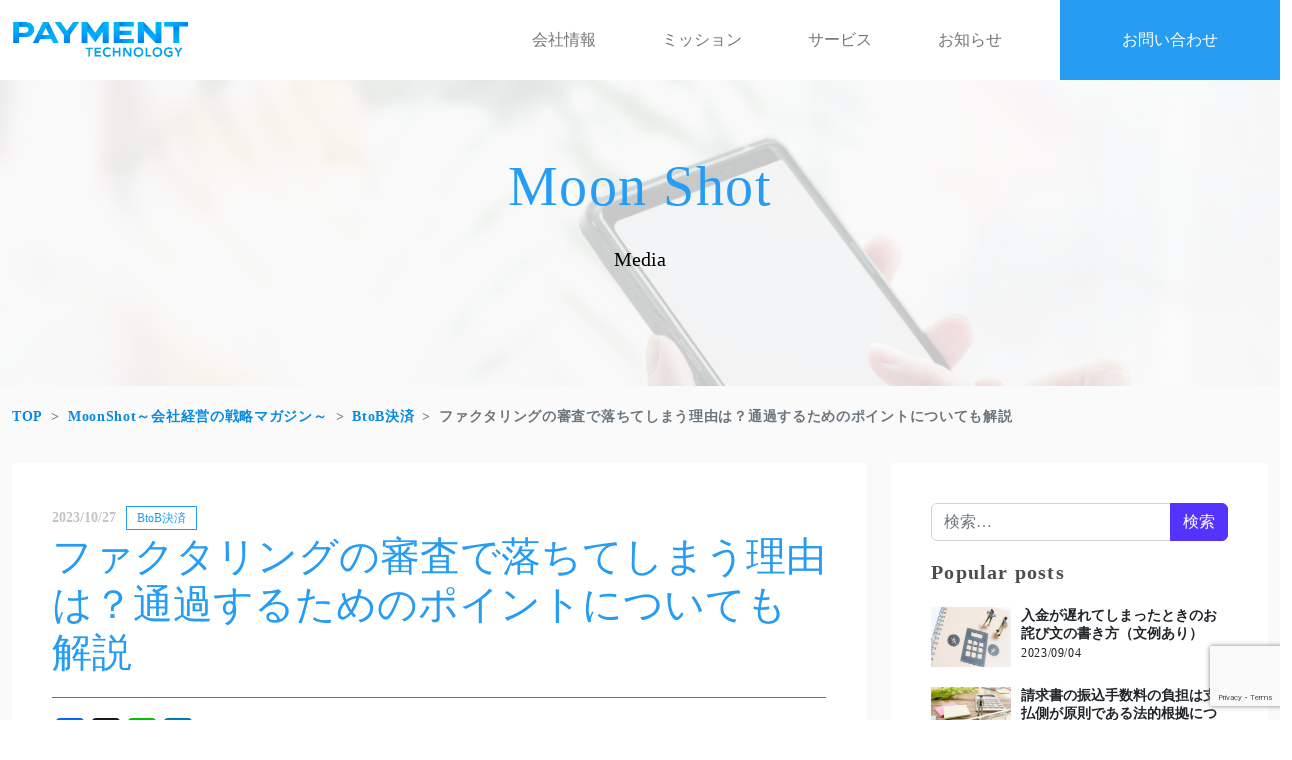

--- FILE ---
content_type: text/html; charset=UTF-8
request_url: https://pay-tech.co.jp/moonshot/187/
body_size: 27105
content:
<!DOCTYPE html>
<html dir="ltr" lang="ja" prefix="og: https://ogp.me/ns#">

<head>
	<meta charset="UTF-8">
	<meta name="viewport" content="width=device-width, initial-scale=1, shrink-to-fit=no">
	<link rel="profile" href="http://gmpg.org/xfn/11">
	<title>ファクタリングの審査で落ちてしまう理由は？通過するためのポイントについても解説 - Payment-Technology</title>
	<style>img:is([sizes="auto" i], [sizes^="auto," i]) { contain-intrinsic-size: 3000px 1500px }</style>
	
		<!-- All in One SEO 4.5.2.1 - aioseo.com -->
		<meta name="description" content="ファクタリングは、ビジネスの資金調達手段として注目されている方法の一つです。しかし、ファクタリングの審査で落ち" />
		<meta name="robots" content="max-image-preview:large" />
		<link rel="canonical" href="https://pay-tech.co.jp/moonshot/187/" />
		<meta name="generator" content="All in One SEO (AIOSEO) 4.5.2.1" />
		<meta property="og:locale" content="ja_JP" />
		<meta property="og:site_name" content="Payment-Technology -" />
		<meta property="og:type" content="article" />
		<meta property="og:title" content="ファクタリングの審査で落ちてしまう理由は？通過するためのポイントについても解説 - Payment-Technology" />
		<meta property="og:description" content="ファクタリングは、ビジネスの資金調達手段として注目されている方法の一つです。しかし、ファクタリングの審査で落ち" />
		<meta property="og:url" content="https://pay-tech.co.jp/moonshot/187/" />
		<meta property="og:image" content="https://pay-tech.co.jp/wp-content/uploads/2023/10/27612761_s.jpg" />
		<meta property="og:image:secure_url" content="https://pay-tech.co.jp/wp-content/uploads/2023/10/27612761_s.jpg" />
		<meta property="og:image:width" content="640" />
		<meta property="og:image:height" content="427" />
		<meta property="article:published_time" content="2023-10-27T03:34:20+00:00" />
		<meta property="article:modified_time" content="2023-12-13T02:17:11+00:00" />
		<meta name="twitter:card" content="summary" />
		<meta name="twitter:title" content="ファクタリングの審査で落ちてしまう理由は？通過するためのポイントについても解説 - Payment-Technology" />
		<meta name="twitter:description" content="ファクタリングは、ビジネスの資金調達手段として注目されている方法の一つです。しかし、ファクタリングの審査で落ち" />
		<meta name="twitter:image" content="https://pay-tech.co.jp/wp-content/uploads/2023/10/27612761_s.jpg" />
		<script type="application/ld+json" class="aioseo-schema">
			{"@context":"https:\/\/schema.org","@graph":[{"@type":"BreadcrumbList","@id":"https:\/\/pay-tech.co.jp\/moonshot\/187\/#breadcrumblist","itemListElement":[{"@type":"ListItem","@id":"https:\/\/pay-tech.co.jp\/#listItem","position":1,"name":"\u5bb6","item":"https:\/\/pay-tech.co.jp\/","nextItem":"https:\/\/pay-tech.co.jp\/moonshot\/187\/#listItem"},{"@type":"ListItem","@id":"https:\/\/pay-tech.co.jp\/moonshot\/187\/#listItem","position":2,"name":"\u30d5\u30a1\u30af\u30bf\u30ea\u30f3\u30b0\u306e\u5be9\u67fb\u3067\u843d\u3061\u3066\u3057\u307e\u3046\u7406\u7531\u306f\uff1f\u901a\u904e\u3059\u308b\u305f\u3081\u306e\u30dd\u30a4\u30f3\u30c8\u306b\u3064\u3044\u3066\u3082\u89e3\u8aac","previousItem":"https:\/\/pay-tech.co.jp\/#listItem"}]},{"@type":"Organization","@id":"https:\/\/pay-tech.co.jp\/#organization","name":"Payment-Technology","url":"https:\/\/pay-tech.co.jp\/","logo":{"@type":"ImageObject","url":"https:\/\/pay-tech.co.jp\/wp-content\/uploads\/2023\/10\/cropped-svgviewer-png-output-9.png","@id":"https:\/\/pay-tech.co.jp\/moonshot\/187\/#organizationLogo","width":178,"height":38,"caption":"payment-technology"},"image":{"@id":"https:\/\/pay-tech.co.jp\/#organizationLogo"}},{"@type":"Person","@id":"https:\/\/pay-tech.co.jp\/author\/amano\/#author","url":"https:\/\/pay-tech.co.jp\/author\/amano\/","name":"amano","image":{"@type":"ImageObject","@id":"https:\/\/pay-tech.co.jp\/moonshot\/187\/#authorImage","url":"https:\/\/secure.gravatar.com\/avatar\/a02bf7f6dc632d4f8684c5791731a9fe?s=96&d=mm&r=g","width":96,"height":96,"caption":"amano"}},{"@type":"WebPage","@id":"https:\/\/pay-tech.co.jp\/moonshot\/187\/#webpage","url":"https:\/\/pay-tech.co.jp\/moonshot\/187\/","name":"\u30d5\u30a1\u30af\u30bf\u30ea\u30f3\u30b0\u306e\u5be9\u67fb\u3067\u843d\u3061\u3066\u3057\u307e\u3046\u7406\u7531\u306f\uff1f\u901a\u904e\u3059\u308b\u305f\u3081\u306e\u30dd\u30a4\u30f3\u30c8\u306b\u3064\u3044\u3066\u3082\u89e3\u8aac - Payment-Technology","description":"\u30d5\u30a1\u30af\u30bf\u30ea\u30f3\u30b0\u306f\u3001\u30d3\u30b8\u30cd\u30b9\u306e\u8cc7\u91d1\u8abf\u9054\u624b\u6bb5\u3068\u3057\u3066\u6ce8\u76ee\u3055\u308c\u3066\u3044\u308b\u65b9\u6cd5\u306e\u4e00\u3064\u3067\u3059\u3002\u3057\u304b\u3057\u3001\u30d5\u30a1\u30af\u30bf\u30ea\u30f3\u30b0\u306e\u5be9\u67fb\u3067\u843d\u3061","inLanguage":"ja","isPartOf":{"@id":"https:\/\/pay-tech.co.jp\/#website"},"breadcrumb":{"@id":"https:\/\/pay-tech.co.jp\/moonshot\/187\/#breadcrumblist"},"author":{"@id":"https:\/\/pay-tech.co.jp\/author\/amano\/#author"},"creator":{"@id":"https:\/\/pay-tech.co.jp\/author\/amano\/#author"},"image":{"@type":"ImageObject","url":2501,"@id":"https:\/\/pay-tech.co.jp\/moonshot\/187\/#mainImage"},"primaryImageOfPage":{"@id":"https:\/\/pay-tech.co.jp\/moonshot\/187\/#mainImage"},"datePublished":"2023-10-27T03:34:20+09:00","dateModified":"2023-12-13T02:17:11+09:00"},{"@type":"WebSite","@id":"https:\/\/pay-tech.co.jp\/#website","url":"https:\/\/pay-tech.co.jp\/","name":"payment-technology","inLanguage":"ja","publisher":{"@id":"https:\/\/pay-tech.co.jp\/#organization"}}]}
		</script>
		<!-- All in One SEO -->


<!-- Google Tag Manager for WordPress by gtm4wp.com -->
<script data-cfasync="false" data-pagespeed-no-defer>
	var gtm4wp_datalayer_name = "dataLayer";
	var dataLayer = dataLayer || [];
</script>
<!-- End Google Tag Manager for WordPress by gtm4wp.com --><link rel='dns-prefetch' href='//static.addtoany.com' />
<link rel='dns-prefetch' href='//www.googletagmanager.com' />
<link rel="alternate" type="application/rss+xml" title="Payment-Technology &raquo; フィード" href="https://pay-tech.co.jp/feed/" />
<link rel="alternate" type="application/rss+xml" title="Payment-Technology &raquo; コメントフィード" href="https://pay-tech.co.jp/comments/feed/" />
<script>
window._wpemojiSettings = {"baseUrl":"https:\/\/s.w.org\/images\/core\/emoji\/15.0.3\/72x72\/","ext":".png","svgUrl":"https:\/\/s.w.org\/images\/core\/emoji\/15.0.3\/svg\/","svgExt":".svg","source":{"concatemoji":"https:\/\/pay-tech.co.jp\/wp-includes\/js\/wp-emoji-release.min.js?ver=6.7.1"}};
/*! This file is auto-generated */
!function(i,n){var o,s,e;function c(e){try{var t={supportTests:e,timestamp:(new Date).valueOf()};sessionStorage.setItem(o,JSON.stringify(t))}catch(e){}}function p(e,t,n){e.clearRect(0,0,e.canvas.width,e.canvas.height),e.fillText(t,0,0);var t=new Uint32Array(e.getImageData(0,0,e.canvas.width,e.canvas.height).data),r=(e.clearRect(0,0,e.canvas.width,e.canvas.height),e.fillText(n,0,0),new Uint32Array(e.getImageData(0,0,e.canvas.width,e.canvas.height).data));return t.every(function(e,t){return e===r[t]})}function u(e,t,n){switch(t){case"flag":return n(e,"\ud83c\udff3\ufe0f\u200d\u26a7\ufe0f","\ud83c\udff3\ufe0f\u200b\u26a7\ufe0f")?!1:!n(e,"\ud83c\uddfa\ud83c\uddf3","\ud83c\uddfa\u200b\ud83c\uddf3")&&!n(e,"\ud83c\udff4\udb40\udc67\udb40\udc62\udb40\udc65\udb40\udc6e\udb40\udc67\udb40\udc7f","\ud83c\udff4\u200b\udb40\udc67\u200b\udb40\udc62\u200b\udb40\udc65\u200b\udb40\udc6e\u200b\udb40\udc67\u200b\udb40\udc7f");case"emoji":return!n(e,"\ud83d\udc26\u200d\u2b1b","\ud83d\udc26\u200b\u2b1b")}return!1}function f(e,t,n){var r="undefined"!=typeof WorkerGlobalScope&&self instanceof WorkerGlobalScope?new OffscreenCanvas(300,150):i.createElement("canvas"),a=r.getContext("2d",{willReadFrequently:!0}),o=(a.textBaseline="top",a.font="600 32px Arial",{});return e.forEach(function(e){o[e]=t(a,e,n)}),o}function t(e){var t=i.createElement("script");t.src=e,t.defer=!0,i.head.appendChild(t)}"undefined"!=typeof Promise&&(o="wpEmojiSettingsSupports",s=["flag","emoji"],n.supports={everything:!0,everythingExceptFlag:!0},e=new Promise(function(e){i.addEventListener("DOMContentLoaded",e,{once:!0})}),new Promise(function(t){var n=function(){try{var e=JSON.parse(sessionStorage.getItem(o));if("object"==typeof e&&"number"==typeof e.timestamp&&(new Date).valueOf()<e.timestamp+604800&&"object"==typeof e.supportTests)return e.supportTests}catch(e){}return null}();if(!n){if("undefined"!=typeof Worker&&"undefined"!=typeof OffscreenCanvas&&"undefined"!=typeof URL&&URL.createObjectURL&&"undefined"!=typeof Blob)try{var e="postMessage("+f.toString()+"("+[JSON.stringify(s),u.toString(),p.toString()].join(",")+"));",r=new Blob([e],{type:"text/javascript"}),a=new Worker(URL.createObjectURL(r),{name:"wpTestEmojiSupports"});return void(a.onmessage=function(e){c(n=e.data),a.terminate(),t(n)})}catch(e){}c(n=f(s,u,p))}t(n)}).then(function(e){for(var t in e)n.supports[t]=e[t],n.supports.everything=n.supports.everything&&n.supports[t],"flag"!==t&&(n.supports.everythingExceptFlag=n.supports.everythingExceptFlag&&n.supports[t]);n.supports.everythingExceptFlag=n.supports.everythingExceptFlag&&!n.supports.flag,n.DOMReady=!1,n.readyCallback=function(){n.DOMReady=!0}}).then(function(){return e}).then(function(){var e;n.supports.everything||(n.readyCallback(),(e=n.source||{}).concatemoji?t(e.concatemoji):e.wpemoji&&e.twemoji&&(t(e.twemoji),t(e.wpemoji)))}))}((window,document),window._wpemojiSettings);
</script>
<style id='wp-emoji-styles-inline-css'>

	img.wp-smiley, img.emoji {
		display: inline !important;
		border: none !important;
		box-shadow: none !important;
		height: 1em !important;
		width: 1em !important;
		margin: 0 0.07em !important;
		vertical-align: -0.1em !important;
		background: none !important;
		padding: 0 !important;
	}
</style>
<link rel='stylesheet' id='wp-block-library-css' href='https://pay-tech.co.jp/wp-includes/css/dist/block-library/style.min.css?ver=6.7.1' media='all' />
<style id='wp-block-library-inline-css'>
/* VK Color Palettes */
</style>
<link rel='stylesheet' id='vk-blocks/alert-css' href='https://pay-tech.co.jp/wp-content/plugins/vk-blocks/build/alert/style.css?ver=1.67.0.1' media='all' />
<link rel='stylesheet' id='vk-blocks/ancestor-page-list-css' href='https://pay-tech.co.jp/wp-content/plugins/vk-blocks/build/ancestor-page-list/style.css?ver=1.67.0.1' media='all' />
<link rel='stylesheet' id='vk-blocks/balloon-css' href='https://pay-tech.co.jp/wp-content/plugins/vk-blocks/build/balloon/style.css?ver=1.67.0.1' media='all' />
<link rel='stylesheet' id='vk-blocks/border-box-css' href='https://pay-tech.co.jp/wp-content/plugins/vk-blocks/build/border-box/style.css?ver=1.67.0.1' media='all' />
<link rel='stylesheet' id='vk-blocks/button-css' href='https://pay-tech.co.jp/wp-content/plugins/vk-blocks/build/button/style.css?ver=1.67.0.1' media='all' />
<link rel='stylesheet' id='vk-blocks/faq-css' href='https://pay-tech.co.jp/wp-content/plugins/vk-blocks/build/faq/style.css?ver=1.67.0.1' media='all' />
<link rel='stylesheet' id='vk-blocks/flow-css' href='https://pay-tech.co.jp/wp-content/plugins/vk-blocks/build/flow/style.css?ver=1.67.0.1' media='all' />
<link rel='stylesheet' id='vk-blocks/heading-css' href='https://pay-tech.co.jp/wp-content/plugins/vk-blocks/build/heading/style.css?ver=1.67.0.1' media='all' />
<link rel='stylesheet' id='vk-blocks/icon-css' href='https://pay-tech.co.jp/wp-content/plugins/vk-blocks/build/icon/style.css?ver=1.67.0.1' media='all' />
<link rel='stylesheet' id='vk-blocks/icon-outer-css' href='https://pay-tech.co.jp/wp-content/plugins/vk-blocks/build/icon-outer/style.css?ver=1.67.0.1' media='all' />
<link rel='stylesheet' id='vk-blocks/pr-blocks-css' href='https://pay-tech.co.jp/wp-content/plugins/vk-blocks/build/pr-blocks/style.css?ver=1.67.0.1' media='all' />
<link rel='stylesheet' id='vk-blocks/pr-content-css' href='https://pay-tech.co.jp/wp-content/plugins/vk-blocks/build/pr-content/style.css?ver=1.67.0.1' media='all' />
<link rel='stylesheet' id='vk-swiper-style-css' href='https://pay-tech.co.jp/wp-content/plugins/vk-blocks/vendor/vektor-inc/vk-swiper/src/assets/css/swiper-bundle.min.css?ver=11.0.2' media='all' />
<link rel='stylesheet' id='vk-blocks/slider-css' href='https://pay-tech.co.jp/wp-content/plugins/vk-blocks/build/slider/style.css?ver=1.67.0.1' media='all' />
<link rel='stylesheet' id='vk-blocks/slider-item-css' href='https://pay-tech.co.jp/wp-content/plugins/vk-blocks/build/slider-item/style.css?ver=1.67.0.1' media='all' />
<link rel='stylesheet' id='vk-blocks/spacer-css' href='https://pay-tech.co.jp/wp-content/plugins/vk-blocks/build/spacer/style.css?ver=1.67.0.1' media='all' />
<link rel='stylesheet' id='vk-blocks/staff-css' href='https://pay-tech.co.jp/wp-content/plugins/vk-blocks/build/staff/style.css?ver=1.67.0.1' media='all' />
<style id='classic-theme-styles-inline-css'>
/*! This file is auto-generated */
.wp-block-button__link{color:#fff;background-color:#32373c;border-radius:9999px;box-shadow:none;text-decoration:none;padding:calc(.667em + 2px) calc(1.333em + 2px);font-size:1.125em}.wp-block-file__button{background:#32373c;color:#fff;text-decoration:none}
</style>
<style id='global-styles-inline-css'>
:root{--wp--preset--aspect-ratio--square: 1;--wp--preset--aspect-ratio--4-3: 4/3;--wp--preset--aspect-ratio--3-4: 3/4;--wp--preset--aspect-ratio--3-2: 3/2;--wp--preset--aspect-ratio--2-3: 2/3;--wp--preset--aspect-ratio--16-9: 16/9;--wp--preset--aspect-ratio--9-16: 9/16;--wp--preset--color--black: #000000;--wp--preset--color--cyan-bluish-gray: #abb8c3;--wp--preset--color--white: #fff;--wp--preset--color--pale-pink: #f78da7;--wp--preset--color--vivid-red: #cf2e2e;--wp--preset--color--luminous-vivid-orange: #ff6900;--wp--preset--color--luminous-vivid-amber: #fcb900;--wp--preset--color--light-green-cyan: #7bdcb5;--wp--preset--color--vivid-green-cyan: #00d084;--wp--preset--color--pale-cyan-blue: #8ed1fc;--wp--preset--color--vivid-cyan-blue: #0693e3;--wp--preset--color--vivid-purple: #9b51e0;--wp--preset--color--blue: #0d6efd;--wp--preset--color--indigo: #6610f2;--wp--preset--color--purple: #5533ff;--wp--preset--color--pink: #d63384;--wp--preset--color--red: #dc3545;--wp--preset--color--orange: #fd7e14;--wp--preset--color--yellow: #ffc107;--wp--preset--color--green: #198754;--wp--preset--color--teal: #20c997;--wp--preset--color--cyan: #0dcaf0;--wp--preset--color--gray: #6c757d;--wp--preset--color--gray-dark: #343a40;--wp--preset--gradient--vivid-cyan-blue-to-vivid-purple: linear-gradient(135deg,rgba(6,147,227,1) 0%,rgb(155,81,224) 100%);--wp--preset--gradient--light-green-cyan-to-vivid-green-cyan: linear-gradient(135deg,rgb(122,220,180) 0%,rgb(0,208,130) 100%);--wp--preset--gradient--luminous-vivid-amber-to-luminous-vivid-orange: linear-gradient(135deg,rgba(252,185,0,1) 0%,rgba(255,105,0,1) 100%);--wp--preset--gradient--luminous-vivid-orange-to-vivid-red: linear-gradient(135deg,rgba(255,105,0,1) 0%,rgb(207,46,46) 100%);--wp--preset--gradient--very-light-gray-to-cyan-bluish-gray: linear-gradient(135deg,rgb(238,238,238) 0%,rgb(169,184,195) 100%);--wp--preset--gradient--cool-to-warm-spectrum: linear-gradient(135deg,rgb(74,234,220) 0%,rgb(151,120,209) 20%,rgb(207,42,186) 40%,rgb(238,44,130) 60%,rgb(251,105,98) 80%,rgb(254,248,76) 100%);--wp--preset--gradient--blush-light-purple: linear-gradient(135deg,rgb(255,206,236) 0%,rgb(152,150,240) 100%);--wp--preset--gradient--blush-bordeaux: linear-gradient(135deg,rgb(254,205,165) 0%,rgb(254,45,45) 50%,rgb(107,0,62) 100%);--wp--preset--gradient--luminous-dusk: linear-gradient(135deg,rgb(255,203,112) 0%,rgb(199,81,192) 50%,rgb(65,88,208) 100%);--wp--preset--gradient--pale-ocean: linear-gradient(135deg,rgb(255,245,203) 0%,rgb(182,227,212) 50%,rgb(51,167,181) 100%);--wp--preset--gradient--electric-grass: linear-gradient(135deg,rgb(202,248,128) 0%,rgb(113,206,126) 100%);--wp--preset--gradient--midnight: linear-gradient(135deg,rgb(2,3,129) 0%,rgb(40,116,252) 100%);--wp--preset--font-size--small: 13px;--wp--preset--font-size--medium: 20px;--wp--preset--font-size--large: 36px;--wp--preset--font-size--x-large: 42px;--wp--preset--spacing--20: 0.44rem;--wp--preset--spacing--30: 0.67rem;--wp--preset--spacing--40: 1rem;--wp--preset--spacing--50: 1.5rem;--wp--preset--spacing--60: 2.25rem;--wp--preset--spacing--70: 3.38rem;--wp--preset--spacing--80: 5.06rem;--wp--preset--shadow--natural: 6px 6px 9px rgba(0, 0, 0, 0.2);--wp--preset--shadow--deep: 12px 12px 50px rgba(0, 0, 0, 0.4);--wp--preset--shadow--sharp: 6px 6px 0px rgba(0, 0, 0, 0.2);--wp--preset--shadow--outlined: 6px 6px 0px -3px rgba(255, 255, 255, 1), 6px 6px rgba(0, 0, 0, 1);--wp--preset--shadow--crisp: 6px 6px 0px rgba(0, 0, 0, 1);}:where(.is-layout-flex){gap: 0.5em;}:where(.is-layout-grid){gap: 0.5em;}body .is-layout-flex{display: flex;}.is-layout-flex{flex-wrap: wrap;align-items: center;}.is-layout-flex > :is(*, div){margin: 0;}body .is-layout-grid{display: grid;}.is-layout-grid > :is(*, div){margin: 0;}:where(.wp-block-columns.is-layout-flex){gap: 2em;}:where(.wp-block-columns.is-layout-grid){gap: 2em;}:where(.wp-block-post-template.is-layout-flex){gap: 1.25em;}:where(.wp-block-post-template.is-layout-grid){gap: 1.25em;}.has-black-color{color: var(--wp--preset--color--black) !important;}.has-cyan-bluish-gray-color{color: var(--wp--preset--color--cyan-bluish-gray) !important;}.has-white-color{color: var(--wp--preset--color--white) !important;}.has-pale-pink-color{color: var(--wp--preset--color--pale-pink) !important;}.has-vivid-red-color{color: var(--wp--preset--color--vivid-red) !important;}.has-luminous-vivid-orange-color{color: var(--wp--preset--color--luminous-vivid-orange) !important;}.has-luminous-vivid-amber-color{color: var(--wp--preset--color--luminous-vivid-amber) !important;}.has-light-green-cyan-color{color: var(--wp--preset--color--light-green-cyan) !important;}.has-vivid-green-cyan-color{color: var(--wp--preset--color--vivid-green-cyan) !important;}.has-pale-cyan-blue-color{color: var(--wp--preset--color--pale-cyan-blue) !important;}.has-vivid-cyan-blue-color{color: var(--wp--preset--color--vivid-cyan-blue) !important;}.has-vivid-purple-color{color: var(--wp--preset--color--vivid-purple) !important;}.has-black-background-color{background-color: var(--wp--preset--color--black) !important;}.has-cyan-bluish-gray-background-color{background-color: var(--wp--preset--color--cyan-bluish-gray) !important;}.has-white-background-color{background-color: var(--wp--preset--color--white) !important;}.has-pale-pink-background-color{background-color: var(--wp--preset--color--pale-pink) !important;}.has-vivid-red-background-color{background-color: var(--wp--preset--color--vivid-red) !important;}.has-luminous-vivid-orange-background-color{background-color: var(--wp--preset--color--luminous-vivid-orange) !important;}.has-luminous-vivid-amber-background-color{background-color: var(--wp--preset--color--luminous-vivid-amber) !important;}.has-light-green-cyan-background-color{background-color: var(--wp--preset--color--light-green-cyan) !important;}.has-vivid-green-cyan-background-color{background-color: var(--wp--preset--color--vivid-green-cyan) !important;}.has-pale-cyan-blue-background-color{background-color: var(--wp--preset--color--pale-cyan-blue) !important;}.has-vivid-cyan-blue-background-color{background-color: var(--wp--preset--color--vivid-cyan-blue) !important;}.has-vivid-purple-background-color{background-color: var(--wp--preset--color--vivid-purple) !important;}.has-black-border-color{border-color: var(--wp--preset--color--black) !important;}.has-cyan-bluish-gray-border-color{border-color: var(--wp--preset--color--cyan-bluish-gray) !important;}.has-white-border-color{border-color: var(--wp--preset--color--white) !important;}.has-pale-pink-border-color{border-color: var(--wp--preset--color--pale-pink) !important;}.has-vivid-red-border-color{border-color: var(--wp--preset--color--vivid-red) !important;}.has-luminous-vivid-orange-border-color{border-color: var(--wp--preset--color--luminous-vivid-orange) !important;}.has-luminous-vivid-amber-border-color{border-color: var(--wp--preset--color--luminous-vivid-amber) !important;}.has-light-green-cyan-border-color{border-color: var(--wp--preset--color--light-green-cyan) !important;}.has-vivid-green-cyan-border-color{border-color: var(--wp--preset--color--vivid-green-cyan) !important;}.has-pale-cyan-blue-border-color{border-color: var(--wp--preset--color--pale-cyan-blue) !important;}.has-vivid-cyan-blue-border-color{border-color: var(--wp--preset--color--vivid-cyan-blue) !important;}.has-vivid-purple-border-color{border-color: var(--wp--preset--color--vivid-purple) !important;}.has-vivid-cyan-blue-to-vivid-purple-gradient-background{background: var(--wp--preset--gradient--vivid-cyan-blue-to-vivid-purple) !important;}.has-light-green-cyan-to-vivid-green-cyan-gradient-background{background: var(--wp--preset--gradient--light-green-cyan-to-vivid-green-cyan) !important;}.has-luminous-vivid-amber-to-luminous-vivid-orange-gradient-background{background: var(--wp--preset--gradient--luminous-vivid-amber-to-luminous-vivid-orange) !important;}.has-luminous-vivid-orange-to-vivid-red-gradient-background{background: var(--wp--preset--gradient--luminous-vivid-orange-to-vivid-red) !important;}.has-very-light-gray-to-cyan-bluish-gray-gradient-background{background: var(--wp--preset--gradient--very-light-gray-to-cyan-bluish-gray) !important;}.has-cool-to-warm-spectrum-gradient-background{background: var(--wp--preset--gradient--cool-to-warm-spectrum) !important;}.has-blush-light-purple-gradient-background{background: var(--wp--preset--gradient--blush-light-purple) !important;}.has-blush-bordeaux-gradient-background{background: var(--wp--preset--gradient--blush-bordeaux) !important;}.has-luminous-dusk-gradient-background{background: var(--wp--preset--gradient--luminous-dusk) !important;}.has-pale-ocean-gradient-background{background: var(--wp--preset--gradient--pale-ocean) !important;}.has-electric-grass-gradient-background{background: var(--wp--preset--gradient--electric-grass) !important;}.has-midnight-gradient-background{background: var(--wp--preset--gradient--midnight) !important;}.has-small-font-size{font-size: var(--wp--preset--font-size--small) !important;}.has-medium-font-size{font-size: var(--wp--preset--font-size--medium) !important;}.has-large-font-size{font-size: var(--wp--preset--font-size--large) !important;}.has-x-large-font-size{font-size: var(--wp--preset--font-size--x-large) !important;}
:where(.wp-block-post-template.is-layout-flex){gap: 1.25em;}:where(.wp-block-post-template.is-layout-grid){gap: 1.25em;}
:where(.wp-block-columns.is-layout-flex){gap: 2em;}:where(.wp-block-columns.is-layout-grid){gap: 2em;}
:root :where(.wp-block-pullquote){font-size: 1.5em;line-height: 1.6;}
</style>
<link rel='stylesheet' id='contact-form-7-css' href='https://pay-tech.co.jp/wp-content/plugins/contact-form-7/includes/css/styles.css?ver=6.0.6' media='all' />
<link rel='stylesheet' id='menu-image-css' href='https://pay-tech.co.jp/wp-content/plugins/menu-image/includes/css/menu-image.css?ver=3.10' media='all' />
<link rel='stylesheet' id='dashicons-css' href='https://pay-tech.co.jp/wp-includes/css/dashicons.min.css?ver=6.7.1' media='all' />
<link rel='stylesheet' id='toc-screen-css' href='https://pay-tech.co.jp/wp-content/plugins/table-of-contents-plus/screen.min.css?ver=2411.1' media='all' />
<style id='toc-screen-inline-css'>
div#toc_container ul li {font-size: 17px;}
</style>
<link rel='stylesheet' id='vk-components-style-css' href='https://pay-tech.co.jp/wp-content/plugins/vk-blocks/build/vk-components.css?ver=1738785390' media='all' />
<link rel='stylesheet' id='vkblocks-bootstrap-css' href='https://pay-tech.co.jp/wp-content/plugins/vk-blocks/build/bootstrap_vk_using.css?ver=4.3.1' media='all' />
<link rel='stylesheet' id='wpcf7-redirect-script-frontend-css' href='https://pay-tech.co.jp/wp-content/plugins/wpcf7-redirect/build/css/wpcf7-redirect-frontend.min.css?ver=1.1' media='all' />
<link rel='stylesheet' id='understrap-styles-css' href='https://pay-tech.co.jp/wp-content/themes/understrap/css/theme.min.css?ver=1.2.2.1738774410' media='all' />
<link rel='stylesheet' id='vk-blocks-build-css-css' href='https://pay-tech.co.jp/wp-content/plugins/vk-blocks/build/block-build.css?ver=1.67.0.1' media='all' />
<style id='vk-blocks-build-css-inline-css'>
:root {--vk_flow-arrow: url(https://pay-tech.co.jp/wp-content/plugins/vk-blocks/inc/vk-blocks/images/arrow_bottom.svg);--vk_image-mask-wave01: url(https://pay-tech.co.jp/wp-content/plugins/vk-blocks/inc/vk-blocks/images/wave01.svg);--vk_image-mask-wave02: url(https://pay-tech.co.jp/wp-content/plugins/vk-blocks/inc/vk-blocks/images/wave02.svg);--vk_image-mask-wave03: url(https://pay-tech.co.jp/wp-content/plugins/vk-blocks/inc/vk-blocks/images/wave03.svg);--vk_image-mask-wave04: url(https://pay-tech.co.jp/wp-content/plugins/vk-blocks/inc/vk-blocks/images/wave04.svg);}
:root { --vk-size-text: 16px; /* --vk-color-primary is deprecated. */ --vk-color-primary:#337ab7; }

	:root {

		--vk-balloon-border-width:1px;

		--vk-balloon-speech-offset:-12px;
	}
	
</style>
<link rel='stylesheet' id='vk-font-awesome-css' href='https://pay-tech.co.jp/wp-content/plugins/vk-blocks/vendor/vektor-inc/font-awesome-versions/src/versions/6/css/all.min.css?ver=6.4.2' media='all' />
<link rel='stylesheet' id='addtoany-css' href='https://pay-tech.co.jp/wp-content/plugins/add-to-any/addtoany.min.css?ver=1.16' media='all' />
<script id="addtoany-core-js-before">
window.a2a_config=window.a2a_config||{};a2a_config.callbacks=[];a2a_config.overlays=[];a2a_config.templates={};a2a_localize = {
	Share: "共有",
	Save: "ブックマーク",
	Subscribe: "購読",
	Email: "メール",
	Bookmark: "ブックマーク",
	ShowAll: "すべて表示する",
	ShowLess: "小さく表示する",
	FindServices: "サービスを探す",
	FindAnyServiceToAddTo: "追加するサービスを今すぐ探す",
	PoweredBy: "Powered by",
	ShareViaEmail: "メールでシェアする",
	SubscribeViaEmail: "メールで購読する",
	BookmarkInYourBrowser: "ブラウザにブックマーク",
	BookmarkInstructions: "このページをブックマークするには、 Ctrl+D または \u2318+D を押下。",
	AddToYourFavorites: "お気に入りに追加",
	SendFromWebOrProgram: "任意のメールアドレスまたはメールプログラムから送信",
	EmailProgram: "メールプログラム",
	More: "詳細&#8230;",
	ThanksForSharing: "共有ありがとうございます !",
	ThanksForFollowing: "フォローありがとうございます !"
};
</script>
<script defer src="https://static.addtoany.com/menu/page.js" id="addtoany-core-js"></script>
<script src="https://pay-tech.co.jp/wp-includes/js/jquery/jquery.min.js?ver=3.7.1" id="jquery-core-js"></script>
<script src="https://pay-tech.co.jp/wp-includes/js/jquery/jquery-migrate.min.js?ver=3.4.1" id="jquery-migrate-js"></script>
<script defer src="https://pay-tech.co.jp/wp-content/plugins/add-to-any/addtoany.min.js?ver=1.1" id="addtoany-jquery-js"></script>

<!-- Site Kit によって追加された Google タグ（gtag.js）スニペット -->

<!-- Google アナリティクス スニペット (Site Kit が追加) -->
<script src="https://www.googletagmanager.com/gtag/js?id=GT-PJ4JGCWS" id="google_gtagjs-js" async></script>
<script id="google_gtagjs-js-after">
window.dataLayer = window.dataLayer || [];function gtag(){dataLayer.push(arguments);}
gtag("set","linker",{"domains":["pay-tech.co.jp"]});
gtag("js", new Date());
gtag("set", "developer_id.dZTNiMT", true);
gtag("config", "GT-PJ4JGCWS");
</script>

<!-- Site Kit によって追加された終了 Google タグ（gtag.js）スニペット -->
<link rel="https://api.w.org/" href="https://pay-tech.co.jp/wp-json/" /><link rel="EditURI" type="application/rsd+xml" title="RSD" href="https://pay-tech.co.jp/xmlrpc.php?rsd" />
<meta name="generator" content="WordPress 6.7.1" />
<link rel='shortlink' href='https://pay-tech.co.jp/?p=2500' />
<link rel="alternate" title="oEmbed (JSON)" type="application/json+oembed" href="https://pay-tech.co.jp/wp-json/oembed/1.0/embed?url=https%3A%2F%2Fpay-tech.co.jp%2Fmoonshot%2F187%2F" />
<link rel="alternate" title="oEmbed (XML)" type="text/xml+oembed" href="https://pay-tech.co.jp/wp-json/oembed/1.0/embed?url=https%3A%2F%2Fpay-tech.co.jp%2Fmoonshot%2F187%2F&#038;format=xml" />
	<link rel="preconnect" href="https://fonts.googleapis.com">
	<link rel="preconnect" href="https://fonts.gstatic.com">
	<meta name="generator" content="Site Kit by Google 1.145.0" />
<!-- Google Tag Manager for WordPress by gtm4wp.com -->
<!-- GTM Container placement set to automatic -->
<script data-cfasync="false" data-pagespeed-no-defer type="text/javascript">
	var dataLayer_content = {"pagePostType":"column","pagePostType2":"single-column","pageCategory":["uncategorized"],"pagePostAuthor":"amano"};
	dataLayer.push( dataLayer_content );
</script>
<script data-cfasync="false">
(function(w,d,s,l,i){w[l]=w[l]||[];w[l].push({'gtm.start':
new Date().getTime(),event:'gtm.js'});var f=d.getElementsByTagName(s)[0],
j=d.createElement(s),dl=l!='dataLayer'?'&l='+l:'';j.async=true;j.src=
'//www.googletagmanager.com/gtm.js?id='+i+dl;f.parentNode.insertBefore(j,f);
})(window,document,'script','dataLayer','GTM-PFQ8CVJH');
</script>
<!-- End Google Tag Manager for WordPress by gtm4wp.com --><meta name="mobile-web-app-capable" content="yes">
<meta name="apple-mobile-web-app-capable" content="yes">
<meta name="apple-mobile-web-app-title" content="Payment-Technology - ">
<link rel="icon" href="https://pay-tech.co.jp/wp-content/uploads/2023/10/cropped-favicon-32x32.png" sizes="32x32" />
<link rel="icon" href="https://pay-tech.co.jp/wp-content/uploads/2023/10/cropped-favicon-192x192.png" sizes="192x192" />
<link rel="apple-touch-icon" href="https://pay-tech.co.jp/wp-content/uploads/2023/10/cropped-favicon-180x180.png" />
<meta name="msapplication-TileImage" content="https://pay-tech.co.jp/wp-content/uploads/2023/10/cropped-favicon-270x270.png" />
		<style id="wp-custom-css">
			.wpcf7 {
  max-width: 1000px;
}

.aligncenter {
	text-align:center;
}

#privacy-policy-wrapper .page-info .page-content {
    font-weight: normal;
}

#contact-wrapper .wpcf7 .wpcf7-form p, #contact-wrapper .wpcf7-form .form-group, .wpcf7 #contact-wrapper .wpcf7-form p {
    border-bottom: none; 
    padding: 0;
}
a{color:#269df3;}
.btn-orange a{color:white;}
.lp-section-common>div {
    max-width: none;
}
div.p_info{height: 200px;overflow: scroll;border: solid 1px gray;padding: 10px;}

.text-overlay {
    top: 345px;
}

.banner-image div.vslogo{
    width: auto; 
}		</style>
			<style id="egf-frontend-styles" type="text/css">
		p {} h1 {} h2 {} h3 {} h4 {} h5 {} h6 {} 	</style>
	<style id="wpforms-css-vars-root">
				:root {
					--wpforms-field-border-radius: 3px;
--wpforms-field-background-color: #ffffff;
--wpforms-field-border-color: rgba( 0, 0, 0, 0.25 );
--wpforms-field-text-color: rgba( 0, 0, 0, 0.7 );
--wpforms-label-color: rgba( 0, 0, 0, 0.85 );
--wpforms-label-sublabel-color: rgba( 0, 0, 0, 0.55 );
--wpforms-label-error-color: #d63637;
--wpforms-button-border-radius: 3px;
--wpforms-button-background-color: #066aab;
--wpforms-button-text-color: #ffffff;
--wpforms-page-break-color: #066aab;
--wpforms-field-size-input-height: 43px;
--wpforms-field-size-input-spacing: 15px;
--wpforms-field-size-font-size: 16px;
--wpforms-field-size-line-height: 19px;
--wpforms-field-size-padding-h: 14px;
--wpforms-field-size-checkbox-size: 16px;
--wpforms-field-size-sublabel-spacing: 5px;
--wpforms-field-size-icon-size: 1;
--wpforms-label-size-font-size: 16px;
--wpforms-label-size-line-height: 19px;
--wpforms-label-size-sublabel-font-size: 14px;
--wpforms-label-size-sublabel-line-height: 17px;
--wpforms-button-size-font-size: 17px;
--wpforms-button-size-height: 41px;
--wpforms-button-size-padding-h: 15px;
--wpforms-button-size-margin-top: 10px;

				}
			</style>	<!-- Google Tag Manager -->
	<link rel="preconnect" href="https://www.googletagmanager.com">
	<link rel="preload" href="https://pay-tech.co.jp/wp-content/themes/understrap/images/top/top-background.webp" as="image">
    <link rel="preload" href="https://pay-tech.co.jp/wp-content/themes/understrap/images/top/top-banner.webp" as="image">
<script>(function(w,d,s,l,i){w[l]=w[l]||[];w[l].push({'gtm.start':
new Date().getTime(),event:'gtm.js'});var f=d.getElementsByTagName(s)[0],
j=d.createElement(s),dl=l!='dataLayer'?'&l='+l:'';j.async=true;j.src=
'https://www.googletagmanager.com/gtm.js?id='+i+dl;f.parentNode.insertBefore(j,f);
})(window,document,'script','dataLayer','GTM-MRF88QK');</script>
<!-- End Google Tag Manager -->

	<style>
		.carousel-homepage {
            background-image: url('https://pay-tech.co.jp/wp-content/themes/understrap/images/top/top-background.webp');
            background-size: cover;
            background-position: center;
        }

		.center-img {
			display: block;
			margin-left: auto;
			margin-right: auto;
		}

		@media (max-width: 991px) {
			.center-img {
				width: 50%;
			}
		}
	</style>
</head>

<body class="column-template-default single single-column postid-2500 wp-custom-logo wp-embed-responsive fa_v6_css vk-blocks group-blog understrap-has-sidebar" itemscope itemtype="http://schema.org/WebSite">
<!-- Google Tag Manager (noscript) -->
<noscript><iframe src="https://www.googletagmanager.com/ns.html?id=GTM-MRF88QK"
height="0" width="0" style="display:none;visibility:hidden"></iframe></noscript>
<!-- End Google Tag Manager (noscript) -->
	
<!-- GTM Container placement set to automatic -->
<!-- Google Tag Manager (noscript) -->
				<noscript><iframe src="https://www.googletagmanager.com/ns.html?id=GTM-PFQ8CVJH" height="0" width="0" style="display:none;visibility:hidden" aria-hidden="true"></iframe></noscript>
<!-- End Google Tag Manager (noscript) -->	<div class="site" id="page">

		<!-- ******************* The Navbar Area ******************* -->
		<header id="wrapper-navbar">

			<a class="skip-link visually-hidden-focusable" href="#content">
				コンテンツへスキップ			</a>
			
<nav id="main-nav" class="navbar navbar-expand-md fixed-top bg-white" aria-labelledby="main-nav-label">

	<h2 id="main-nav-label" class="screen-reader-text">
		メインナビゲーション	</h2>


	<div class="container-fluid">

		<!-- Your site branding in the menu -->
		<a href="https://pay-tech.co.jp/" class="navbar-brand custom-logo-link" rel="home"><img width="178" height="38" src="https://pay-tech.co.jp/wp-content/uploads/2023/10/cropped-svgviewer-png-output-9.png" class="img-fluid" alt="payment-technology" decoding="async" /></a>
		<button class="navbar-toggler" type="button" data-bs-toggle="offcanvas" data-bs-target="#navbarNavOffcanvas"
			aria-controls="navbarNavOffcanvas" aria-expanded="false"
			aria-label="メニューを開く">
			<span class="navbar-toggler-icon"></span>
		</button>

		<div class="offcanvas offcanvas-end bg-white" tabindex="-1" id="navbarNavOffcanvas">

			<div class="offcanvas-header justify-content-end">
				<button class="btn-close btn-close-dark text-reset" type="button" data-bs-dismiss="offcanvas"
					aria-label="メニューを閉じる"></button>
			</div><!-- .offcancas-header -->

			<!-- The WordPress Menu goes here -->
			<div class="offcanvas-body"><ul id="main-menu" class="navbar-nav justify-content-end flex-grow-1 pe-3"><li itemscope="itemscope" itemtype="https://www.schema.org/SiteNavigationElement" id="menu-item-96" class="menu-item menu-item-type-post_type menu-item-object-page menu-item-96 nav-item"><a title="会社情報" href="https://pay-tech.co.jp/company/" class="nav-link">会社情報</a></li>
<li itemscope="itemscope" itemtype="https://www.schema.org/SiteNavigationElement" id="menu-item-97" class="menu-item menu-item-type-post_type menu-item-object-page menu-item-97 nav-item"><a title="ミッション" href="https://pay-tech.co.jp/company/mission/" class="nav-link">ミッション</a></li>
<li itemscope="itemscope" itemtype="https://www.schema.org/SiteNavigationElement" id="menu-item-98" class="menu-item menu-item-type-post_type menu-item-object-page menu-item-98 nav-item"><a title="サービス" href="https://pay-tech.co.jp/service/" class="nav-link">サービス</a></li>
<li itemscope="itemscope" itemtype="https://www.schema.org/SiteNavigationElement" id="menu-item-106" class="menu-item menu-item-type-post_type_archive menu-item-object-news menu-item-106 nav-item"><a title="お知らせ" href="https://pay-tech.co.jp/news/" class="nav-link">お知らせ</a></li>
<li itemscope="itemscope" itemtype="https://www.schema.org/SiteNavigationElement" id="menu-item-48" class="contact-us menu-item menu-item-type-post_type menu-item-object-page menu-item-48 nav-item"><a title="お問い合わせ" href="https://pay-tech.co.jp/contact/" class="nav-link">お問い合わせ</a></li>
</ul></div>		</div><!-- .offcanvas -->

	</div><!-- .container(-fluid) -->

</nav><!-- #main-nav -->		</header><!-- #wrapper-navbar -->
<div class="wrapper" id="single-column-wrapper">
  <!-- CAROUSEL -->
  <div class="carousel slide carousel-header" data-bs-ride="carousel">
    <div class="carousel-inner background-image"
      style="background-image: url(https://pay-tech.co.jp/wp-content/themes/understrap/images/news/news-background.svg);">
      <div
        class="carousel-content mt-4 py-6 text-white rounded container d-flex justify-content-between flex-column flex-md-row text-center text-md-start flex-wrap">
        <div class="header-content col-md-12 col-lg-12 col-sm-12 d-flex align-items-center flex-column">
          <p class="header-title">Moon Shot</p>
          <p class="header-text">Media</p>
        </div>
      </div>
    </div>
  </div>
  <div class="container-fluid" id="content" tabindex="-1">

    <div class="row">

      
<div class="col-md content-area" id="primary">

      <main class="site-main" id="main">

        <div class="column-detail-main">
  <!-- BREADCRUMB -->
  <div class="breadcrumb-container">
    <nav style="--bs-breadcrumb-divider: '>';" aria-label="breadcrumb">
      <ol class="breadcrumb">
        <li class="breadcrumb-item"><a href="https://pay-tech.co.jp">TOP</a></li>
        <li class="breadcrumb-item active" aria-current="page">
          <a href="/moonshot">
            MoonShot～会社経営の戦略マガジン～
          </a>
        </li>
        <li class="breadcrumb-item active" aria-current="page">
          <a href="https://pay-tech.co.jp/column_category/btob%e6%b1%ba%e6%b8%88/">BtoB決済</a>        </li>
        <li class="breadcrumb-item active" aria-current="page">
          ファクタリングの審査で落ちてしまう理由は？通過するためのポイントについても解説        </li>
      </ol>
    </nav>
  </div>
  <div class="row column-main">
    <article class="column-detail" id="post-2500">

      <header class="entry-header">
        <div class="published-date">
          <div class="date">
            2023/10/27          </div>
          <div class="post-type">
            BtoB決済          </div>
        </div>
        <div class="title">
          <h1>
            ファクタリングの審査で落ちてしまう理由は？通過するためのポイントについても解説          </h1>
        </div>

      </header><!-- .entry-header -->
            <div class="entry-content">

        <div class="addtoany_share_save_container addtoany_content addtoany_content_top"><div class="a2a_kit a2a_kit_size_28 addtoany_list" data-a2a-url="https://pay-tech.co.jp/moonshot/187/" data-a2a-title="ファクタリングの審査で落ちてしまう理由は？通過するためのポイントについても解説"><a class="a2a_button_facebook" href="https://www.addtoany.com/add_to/facebook?linkurl=https%3A%2F%2Fpay-tech.co.jp%2Fmoonshot%2F187%2F&amp;linkname=%E3%83%95%E3%82%A1%E3%82%AF%E3%82%BF%E3%83%AA%E3%83%B3%E3%82%B0%E3%81%AE%E5%AF%A9%E6%9F%BB%E3%81%A7%E8%90%BD%E3%81%A1%E3%81%A6%E3%81%97%E3%81%BE%E3%81%86%E7%90%86%E7%94%B1%E3%81%AF%EF%BC%9F%E9%80%9A%E9%81%8E%E3%81%99%E3%82%8B%E3%81%9F%E3%82%81%E3%81%AE%E3%83%9D%E3%82%A4%E3%83%B3%E3%83%88%E3%81%AB%E3%81%A4%E3%81%84%E3%81%A6%E3%82%82%E8%A7%A3%E8%AA%AC" title="Facebook" rel="nofollow noopener" target="_blank"></a><a class="a2a_button_x" href="https://www.addtoany.com/add_to/x?linkurl=https%3A%2F%2Fpay-tech.co.jp%2Fmoonshot%2F187%2F&amp;linkname=%E3%83%95%E3%82%A1%E3%82%AF%E3%82%BF%E3%83%AA%E3%83%B3%E3%82%B0%E3%81%AE%E5%AF%A9%E6%9F%BB%E3%81%A7%E8%90%BD%E3%81%A1%E3%81%A6%E3%81%97%E3%81%BE%E3%81%86%E7%90%86%E7%94%B1%E3%81%AF%EF%BC%9F%E9%80%9A%E9%81%8E%E3%81%99%E3%82%8B%E3%81%9F%E3%82%81%E3%81%AE%E3%83%9D%E3%82%A4%E3%83%B3%E3%83%88%E3%81%AB%E3%81%A4%E3%81%84%E3%81%A6%E3%82%82%E8%A7%A3%E8%AA%AC" title="X" rel="nofollow noopener" target="_blank"></a><a class="a2a_button_line" href="https://www.addtoany.com/add_to/line?linkurl=https%3A%2F%2Fpay-tech.co.jp%2Fmoonshot%2F187%2F&amp;linkname=%E3%83%95%E3%82%A1%E3%82%AF%E3%82%BF%E3%83%AA%E3%83%B3%E3%82%B0%E3%81%AE%E5%AF%A9%E6%9F%BB%E3%81%A7%E8%90%BD%E3%81%A1%E3%81%A6%E3%81%97%E3%81%BE%E3%81%86%E7%90%86%E7%94%B1%E3%81%AF%EF%BC%9F%E9%80%9A%E9%81%8E%E3%81%99%E3%82%8B%E3%81%9F%E3%82%81%E3%81%AE%E3%83%9D%E3%82%A4%E3%83%B3%E3%83%88%E3%81%AB%E3%81%A4%E3%81%84%E3%81%A6%E3%82%82%E8%A7%A3%E8%AA%AC" title="Line" rel="nofollow noopener" target="_blank"></a><a class="a2a_button_linkedin" href="https://www.addtoany.com/add_to/linkedin?linkurl=https%3A%2F%2Fpay-tech.co.jp%2Fmoonshot%2F187%2F&amp;linkname=%E3%83%95%E3%82%A1%E3%82%AF%E3%82%BF%E3%83%AA%E3%83%B3%E3%82%B0%E3%81%AE%E5%AF%A9%E6%9F%BB%E3%81%A7%E8%90%BD%E3%81%A1%E3%81%A6%E3%81%97%E3%81%BE%E3%81%86%E7%90%86%E7%94%B1%E3%81%AF%EF%BC%9F%E9%80%9A%E9%81%8E%E3%81%99%E3%82%8B%E3%81%9F%E3%82%81%E3%81%AE%E3%83%9D%E3%82%A4%E3%83%B3%E3%83%88%E3%81%AB%E3%81%A4%E3%81%84%E3%81%A6%E3%82%82%E8%A7%A3%E8%AA%AC" title="LinkedIn" rel="nofollow noopener" target="_blank"></a></div></div>
<figure class="wp-block-image alignwide size-full"><img fetchpriority="high" decoding="async" class="alignnone size-medium wp-image-3184" src="https://pay-tech.co.jp/2023/wp-content/uploads/2023/10/27612761_s-300x200.jpg" alt="" width="300" height="200" srcset="https://pay-tech.co.jp/wp-content/uploads/2023/10/27612761_s-300x200.jpg 300w, https://pay-tech.co.jp/wp-content/uploads/2023/10/27612761_s-24x16.jpg 24w, https://pay-tech.co.jp/wp-content/uploads/2023/10/27612761_s-36x24.jpg 36w, https://pay-tech.co.jp/wp-content/uploads/2023/10/27612761_s-48x32.jpg 48w, https://pay-tech.co.jp/wp-content/uploads/2023/10/27612761_s.jpg 640w" sizes="(max-width: 300px) 100vw, 300px" /></figure>



<p class="has-text-align-left">ファクタリングは、ビジネスの資金調達手段として注目されている方法の一つです。<br />しかし、ファクタリングの審査で落ちてしまうことは珍しくありません。なぜなのでしょうか？<br />この記事では、ファクタリングの審査で落ちてしまう主な理由について探り、さらに通過するためのポイントについても解説します。</p>



<p class="has-text-align-left">即日の資金調達には「<a href="https://seikyusho-cloud.jp/okurasu//">オクラス</a>」をご利用ください！<br />企業経営者や金融業界の方々が抱える深刻な課題である資金繰りの悪化。<br />これを改善するための一つの効果的な手段が<a href="https://pay-tech.co.jp/">PaymentTechnology</a>の「<a href="https://seikyusho-cloud.jp/okurasu//">オクラス</a>」です。</p>



<div id="toc_container" class="no_bullets"><p class="toc_title">目次</p><ul class="toc_list"><li><a href="#i">ファクタリング審査時に重視される売掛債権とは？</a></li><li><a href="#i-2">売掛金が原因でファクタリング審査が通らないケース</a><ul><li><a href="#i-3">売掛金そのものの信ぴょう性に欠ける場合</a></li><li><a href="#i-4">回収できない恐れのある売掛金</a></li><li><a href="#i-5">一時的な売掛金</a></li><li><a href="#i-6">売掛金が二重譲渡されている場合</a></li><li><a href="#i-7">債権譲渡してはいけない売掛金とは</a></li><li><a href="#i-8">売掛先が個人事業主である場合</a></li></ul></li><li><a href="#i-9">ファクタリング審査に通らない人の特徴とは</a><ul><li><a href="#3">3社間ファクタリングで同意を得らないケース</a></li><li><a href="#i-10">法人ではなく個人事業主の場合</a></li><li><a href="#i-11">身元や仕事が信用されていない場合</a></li></ul></li><li><a href="#i-12">ファクタリング審査を通過するためのコツや条件とは？</a><ul><li><a href="#i-13">必要書類をきっちり揃える</a></li><li><a href="#i-14">信用度が高い売掛債権を審査に出す</a></li><li><a href="#i-15">審査時は丁寧な受け答えを徹底して行う</a></li></ul></li><li><a href="#i-16">審査なしのファクタリングは危険なのか</a><ul><li><a href="#i-17">審査なしファクタリング会社を利用する危険性</a></li><li><a href="#i-18">健全な経営をしているファクタリング会社は審査が必須の場合がある</a></li></ul></li><li><a href="#i-19">売掛金の回収漏れを防ぐ！？「オクラス」を活用しよう</a></li><li><a href="#i-20">まとめ</a></li></ul></div>
<h2 class="wp-block-heading has-text-align-left has-large-font-size"><span id="i">ファクタリング審査時に重視される売掛債権とは？</span></h2>



<p class="has-text-align-left">売掛債権は、企業が顧客に提供した商品やサービスに対する代金を指します。<br />言い換えれば、顧客からまだ支払われていない未収金の額を表すものです。<br />これは、商品やサービスを提供したが、代金の受け取りが遅れている場合に発生します。<br />例えば、あなたが製品を販売し、顧客に請求書を送付した場合、請求書に記載された金額が売掛債権として取り扱われます。<br />具体的には売掛債権は以下の要素から成り立っています。</p>



<p class="has-text-align-left">・未払い請求金額<br />これはまだ顧客から支払われていない請求金額を示します。企業は商品やサービスを提供したが、支払いは後日となる場合があります。</p>



<p class="has-text-align-left">・顧客情報<br />売掛債権には顧客の情報が含まれます。これには顧客名、住所、支払い履歴などが含まれます。顧客情報は、債権の追跡と回収に不可欠です。</p>



<p class="has-text-align-left">・支払い期日<br />請求書には支払い期日が記載されており、顧客はこの期日までに請求金額を支払うことが求められます。支払い期日を守ることが重要です。<br />また売掛債権はビジネスにおいて非常に重要な役割を果たしており、以下ではその重要性について説明いたします。</p>



<p class="has-text-align-left">・キャッシュフローの確保<br />売掛債権は未来の収益を示すものであり、ビジネスのキャッシュフローを確保するために活用されます。<br />支払いが遅れても、売掛債権があればビジネスは運営を続けられます。</p>



<p class="has-text-align-left">・資金調達<br />売掛債権はビジネスにとって資金調達の手段として利用できます。<br />ファクタリングと呼ばれるプロセスを通じて、売掛債権をファクタリング業者に売却し、現金を受け取ることができます。</p>



<p class="has-text-align-left">・信用評価<br />顧客の支払い履歴や信用スコアを把握するために、売掛債権は信用評価に重要な情報を提供します。<br />信頼性の低い顧客との取引を避け、信頼性の高い顧客とのビジネスを促進するのに役立ちます。</p>



<p class="has-text-align-left">・経営資金の適切な管理<br />売掛債権の適切な管理は、ビジネスの経営資金を効果的に管理する手段となります。<br />未収金が適切に回収されることで、資金不足やキャッシュフローの問題を回避できます。</p>



<h2 class="wp-block-heading has-text-align-left has-large-font-size"><span id="i-2">売掛金が原因でファクタリング審査が通らないケース</span></h2>



<p class="has-text-align-left">ファクタリング審査が通らないケースの売掛金にはさまざまな要因が影響します。<br />以下では、ファクタリング審査が通らない主な売掛金に関連するケースについて詳しく説明します。</p>



<p class="has-text-align-left">・信用力の低い顧客からの売掛金<br />ファクタリング業者は、売掛金を買い取る際に売掛金の元となる顧客の信用力を評価します。<br />顧客が信用力が低く、支払いを遅らせたり不履行を起こす傾向がある場合、ファクタリング業者はリスクを高く見積もり、審査が通らない可能性が高まります。</p>



<p class="has-text-align-left">・未払い請求書の多さ<br />未払い請求書が多くある場合、ファクタリング業者はその管理が難しいと判断することがあります。<br />多くの未払い請求書を回収するためには時間とリソースが必要であり、ファクタリング業者はリスクを慎重に評価します。</p>



<p class="has-text-align-left">・請求書の不妥当性<br />請求書が不正確であるか、サービスや商品の提供を証明する文書が不足している場合、ファクタリング業者は審査に問題があると判断します。<br />請求書の正確性と妥当性は審査の重要な要素であり、誤りや不明瞭な情報は通過を難しくします。</p>



<p class="has-text-align-left">・支払い期日の不明確さ<br />支払い期日が顧客と明確に合意されていない場合、ファクタリング業者は支払いのタイミングを把握するのが難しく、審査に慎重になります。<br />支払い期日の明確さと顧客との合意は、ファクタリング契約において重要です。</p>



<p class="has-text-align-left">・高額な未払い請求書<br />売掛金が非常に大きい場合、ファクタリング業者はそのリスクを評価し、ファクタリング契約において十分な保護を確保しようとする可能性があります。<br />高額な未払い請求書は、ファクタリング業者にとって大きなリスクを意味します。</p>



<p class="has-text-align-left">・業界の特性<br />売掛金が特定の業界に関連しており、その業界が競争が激しい、経済的に不安定である、またはリスクが高い場合、ファクタリング業者は慎重になることがあります。<br />業界の特性は審査に影響を与える要因の一つです。</p>



<p class="has-text-align-left">・信用評価の低さ<br />企業自体の信用評価が低い場合、ファクタリング業者はリスクが高いと判断することがあります。<br />企業の信用スコアや財務状況は審査に影響を与え、信用力の向上が求められます。</p>



<p class="has-text-align-left">・過去のファクタリング取引のトラブル<br />過去にファクタリング取引においてトラブルが発生した場合、ファクタリング業者はその経験から教訓を得て、審査を厳しく行う傾向があります。<br />過去の問題がファクタリング審査に影響することがあります。</p>



<p class="has-text-align-left">これらのケースでは、ファクタリング審査が通らない可能性が高くなります。<br />企業は信用力の向上、請求書の正確性、支払い期日の明確さ、信頼性の高い顧客との取引などに注力し、ファクタリング審査を成功させるための努力を行うことが重要です。</p>



<p class="has-text-align-left"><a href="https://pay-tech.co.jp/">Payment Technology</a>では「<a href="https://seikyusho-cloud.jp/okurasu//">オクラス</a>」という、請求書の決済をカード払いでできるサービスを展開しています。<br />法人カードをお持ちであれば誰でもご利用することができ、キャッシュアウトを遅らせることで資金繰りを改善するような効果を得ることができます。<br />ファクタリングの審査に通らないといったお悩みも解決できますので、ぜひ検討してみてください。</p>



<h3 class="wp-block-heading has-text-align-left has-medium-font-size"><span id="i-3">売掛金そのものの信ぴょう性に欠ける場合</span></h3>



<p class="has-text-align-left">売掛金の信ぴょう性に欠ける場合、ビジネスは対応策を検討し、信頼性を向上させる努力をする必要があります。<br />信ぴょう性の低い売掛金は資金調達や業績の健全性に悪影響を及ぼす可能性があり、解決策を見つけることは重要です。<br />以下に、売掛金の信ぴょう性に欠ける場合の対応について詳しく説明します。</p>



<p class="has-text-align-left">・売掛金の信ぴょう性に欠ける場合の対応策<br />請求書の正確性と詳細性の向上<br />売掛金の信ぴょう性を高めるために、請求書の正確性と詳細性を向上させることが不可欠です。<br />請求書は提供した商品やサービスの内容、数量、価格、支払い期日などを正確に反映する必要があります。<br />請求書の不正確さは信ぴょう性の低さにつながりますので、慎重に作成し、顧客との合意を確認しましょう。</p>



<p class="has-text-align-left">・証拠の提供<br />売掛金の信ぴょう性を高めるために、取引に関連する証拠を提供することが重要です。<br />受領証明書、納品書、契約書、通信記録などの文書を保管し、必要に応じてファクタリング業者や顧客に提供しましょう。<br />これにより、売掛金の正当性が裏付けられます。</p>



<p class="has-text-align-left">・顧客とのコミュニケーション<br />信ぴょう性に問題がある場合、顧客との積極的なコミュニケーションが不可欠です。<br />支払いの遅延や不履行が発生する前に問題を解決し、顧客との信頼関係を維持しましょう。<br />支払い期日や請求書の内容に関する合意を確認し、顧客の要望や懸念に対応します。</p>



<p class="has-text-align-left">・信用調査と信用評価<br />売掛金を売掛ける前に、顧客の信用力を評価し、信頼性の高い取引相手を選びましょう。<br />信用調査を行い、信用スコアや支払い履歴を確認します。<br />信用力の低い顧客との取引は信ぴょう性の低さにつながりますので、注意が必要です。</p>



<p class="has-text-align-left">・売掛金の管理システムの導入<br />売掛金の信ぴょう性を向上させるために、売掛金の管理システムを導入しましょう。<br />このシステムは売掛金の追跡、請求書の自動生成、支払い期日の管理などをサポートします。<br />正確な売掛金情報を効果的に管理することができます。</p>



<p class="has-text-align-left">・ファクタリング業者の選定<br />ファクタリング業者を選ぶ際には、信ぴょう性に問題がある場合でも対応してくれる業者を選びましょう。<br />一部のファクタリング業者は信頼性の低い売掛金に対応するプログラムを提供しています。<br />適切なファクタリング業者を選ぶことで、信ぴょう性に欠ける売掛金も一部現金化できる可能性が高まります。</p>



<p class="has-text-align-left">・改善計画の策定<br />売掛金の信ぴょう性を向上させるために、問題点を特定し、改善計画を策定しましょう。<br />請求書の改善、信用評価の向上、顧客とのコミュニケーション強化などの具体的な対策を計画し、実行します。</p>



<p class="has-text-align-left">信ぴょう性の低い売掛金はビジネスにとって潜在的なリスクを生む可能性がありますが、適切な対応策を取ることで改善できることがあります。<br />信頼性の高い売掛金の確保は資金調達やビジネスの安定性に寄与し、ファクタリング審査を通過しやすくするため、積極的な対策を講じることが重要です。</p>



<h3 class="wp-block-heading has-text-align-left has-medium-font-size"><span id="i-4">回収できない恐れのある売掛金</span></h3>



<p class="has-text-align-left">回収できない恐れのある売掛金（Bad Debt）は、企業にとって財務的なリスクをもたらす問題です。<br />これらの売掛金は、顧客からの支払いが遅延したり、一切支払われなかったりすることによって生じます。<br />以下に、回収できない恐れのある売掛金に関する詳細な情報を提供します。</p>



<p class="has-text-align-left">・支払い遅延<br />回収できない売掛金の最も一般的な特徴は、顧客からの支払いが期限を過ぎて遅延していることです。<br />支払い期日が過ぎると、企業は未払い請求金を回収するために行動を起こす必要があります。</p>



<p class="has-text-align-left">・顧客の経済的な困難<br />回収できない売掛金の背後には、顧客が経済的な困難に直面している場合があります。<br />景気後退、企業の倒産、個人的な困難などが原因となり、支払いが遅れたり停止したりすることがあります。</p>



<p class="has-text-align-left">・コミュニケーションの不足<br />顧客との適切なコミュニケーションが不足している場合、未払い請求金の回収が難しくなります。<br />請求書や支払いリマインダーの送付、電話やメールでの連絡が適切に行われないことがあります。</p>



<p class="has-text-align-left">・法的手続きの必要性<br />回収できない売掛金が大きな金額になる場合、法的手続きが必要になることがあります。<br />これには債権訴訟の提起や債権回収代理店の利用などが含まれます。</p>



<p class="has-text-align-left">・債権の減損処理<br />企業は回収できない恐れのある売掛金に対して、会計処理上で債権の減損処理を行うことがあります。<br />これは、売掛金の価値を実際の回収可能性に基づいて修正するプロセスです。</p>



<h3 class="wp-block-heading has-text-align-left has-medium-font-size"><span id="i-5">一時的な売掛金</span></h3>



<p class="has-text-align-left">ファクタリングを使用した売掛金の回収を継続的に行わないためには、以下の方法を考えることができます。</p>



<p class="has-text-align-left">・ファクタリング契約の一時的な利用<br />ファクタリングを一時的な資金調達手段として利用し、特定の資金需要をカバーする目的で契約を結びます。<br />必要な資金を調達したら、ファクタリング契約を解除することができます。</p>



<p class="has-text-align-left">・自己資金の強化<br />企業内での自己資金を強化し、現金フローを改善します。これにより、ファクタリングを使用する必要性が減少します。</p>



<p class="has-text-align-left">・クレジットポリシーの見直し<br />売掛金の回収リスクを低減するために、クレジットポリシーを見直し、信頼性の高い顧客との取引を重視します。<br />信用力の低い顧客との取引を制限することで、売掛金回収のリスクを削減できます。</p>



<p class="has-text-align-left">・財務管理の改善<br />財務管理プラクティスを改善し、売掛金の回収プロセスを効率化します。<br />適切なコミュニケーション、請求書の明確さ、支払いリマインダーの効果的な使用などが含まれます。</p>



<p class="has-text-align-left">・信用調査の強化<br />顧客の信用評価を強化し、信頼性の低い顧客との取引を避けるために信用調査を実施します。これにより、未払い請求金のリスクを事前に把握できます。</p>



<p class="has-text-align-left">・資本調達の多様化<br />資金調達手段を多様化し、ファクタリング以外の方法を検討します。<br />銀行融資、株式の発行、投資資金調達など、適切な方法を選択します。</p>



<p class="has-text-align-left">これらの方法を組み合わせて、ファクタリングに頼らずに売掛金の回収を継続的に行うことができます。<br />企業は自身の財務状況や戦略に合わせて、最適な資金調達戦略を選択することが重要です。</p>



<h3 class="wp-block-heading has-text-align-left has-medium-font-size"><span id="i-6">売掛金が二重譲渡されている場合</span></h3>



<p class="has-text-align-left">売掛金の二重譲渡は、同じ売掛金が2回以上の取引で異なる取引先に譲渡されることを指します。<br />これは通常、次の2つの状況から生じます。</p>



<p class="has-text-align-left">・ファクタリングの取引と売掛金譲渡<br />企業（通常は小規模な企業や新興企業）がファクタリングと呼ばれる売掛金の売却取引を行います。<br />ファクタリング会社は売掛金を買い取り、現金を提供します。<br />しかし、元の売掛金の譲渡とファクタリング会社への売掛金の譲渡がうまく同期されない場合、売掛金が二重に譲渡されたことになります。</p>



<p class="has-text-align-left">・多重融資と売掛金譲渡<br />企業が複数の金融機関から融資を受け、その担保として売掛金を差し出す場合、同じ売掛金が複数の金融機関によって担保として利用される可能性があります。<br />この場合、売掛金が二重に譲渡され、複数の債権者が同じ資産にアクセスしようとします。<br />売掛金の二重譲渡はさまざまな問題を引き起こす可能性があります。<br />具体的な問題として以下の点が挙げられます。</p>



<p class="has-text-align-left">・法的紛争<br />売掛金が複数の取引先や金融機関によって所有権を主張されると、法的紛争が発生する可能性があります。<br />誰が優先権を持つかに関する争いが生じることがあります。</p>



<p class="has-text-align-left">・信用リスク<br />売掛金の二重譲渡に気付かないまま融資を行う金融機関は、貸出資産の信用リスクを正しく評価できない可能性があります。<br />これが金融業界全体に悪影響を及ぼす可能性があります。</p>



<p class="has-text-align-left">・財務報告の不正確性<br />企業の財務報告において売掛金が二重に計上されると、財務諸表の正確性に関する問題が発生します。<br />投資家や株主に誤った情報を提供する可能性があります。</p>



<p class="has-text-align-left">このような問題を回避するためには、売掛金の正確な管理と譲渡プロセスの厳格な管理が不可欠です。<br />ファクタリングや融資取引においては、契約や譲渡手続きが明確で、二重譲渡を防ぐ仕組みを確立することが大切です。<br />また、法的アドバイザーの助言を受け、法的リスクを最小限に抑えることも重要です。</p>



<h3 class="wp-block-heading has-text-align-left has-medium-font-size"><span id="i-7">債権譲渡してはいけない売掛金とは</span></h3>



<p class="has-text-align-left">債権譲渡は、売掛金を第三者に譲渡する取引ですが、一部の売掛金は譲渡すべきでない場合があります。<br />以下に、債権譲渡してはいけない売掛金について詳しく説明します。</p>



<p class="has-text-align-left">・未確定の売掛金<br />売掛金が確定していない場合、つまり顧客からの支払いがまだ確定していない場合は、債権譲渡を避けるべきです。<br />確実な売掛金でないと、第三者に譲渡することで法的な問題やリスクを招く可能性があります。</p>



<p class="has-text-align-left">・争議中の売掛金<br />ある取引に関して顧客との争議が進行中である場合、売掛金の妥当性が疑わしいため、その売掛金を債権譲渡してはいけません。<br />争議解決が行われるまで待つべきです。</p>



<p class="has-text-align-left">・売掛金の品質と数量に関する問題<br />売掛金に関して品質や数量についての問題がある場合、それらの問題が解決されるまで債権譲渡を避けるべきです。<br />品質不良の商品や数量の不一致がある場合、顧客からの支払いが滞る可能性が高まります。</p>



<p class="has-text-align-left">・信用力の低い顧客からの売掛金<br />信用力の低い顧客からの売掛金は、回収が難しい場合があります。<br />そのような顧客からの売掛金を債権譲渡することで、譲渡先が回収に苦労する可能性があります。</p>



<p class="has-text-align-left">・債務超過の企業からの売掛金<br />売掛金を譲渡する企業が債務超過に陥っている場合、その売掛金は他の債権者に優先的に回収される可能性が低くなります。<br />このような売掛金を債権譲渡しても、譲渡先が回収できない可能性が高まります。</p>



<p class="has-text-align-left">・法的制約や契約違反<br />売掛金の譲渡が法的に制約されている場合や、契約違反を引き起こす可能性がある場合は、慎重に対処する必要があります。<br />法的な制約や契約違反に違反することで、法的紛争や損失が発生する可能性があります。</p>



<p class="has-text-align-left">債権譲渡は、売掛金の流動性を向上させたり、資金調達を助けたりする有効な手段ですが、<br />譲渡すべきでない売掛金を選択することは、法的な問題や信用リスクを招く可能性があるため、慎重な判断が必要です。<br />企業は売掛金の性質や状況を評価し、債権譲渡を行うかどうかを検討する際に法的アドバイザーの助言を受けることが重要です。</p>



<h3 class="wp-block-heading has-text-align-left has-medium-font-size"><span id="i-8">売掛先が個人事業主である場合</span></h3>



<p class="has-text-align-left">売掛先が個人事業主である場合、取引の性質やリスクが企業との取引とは異なることがあります。<br />以下に、個人事業主との取引に関するポイントを分かりやすく説明します。</p>



<p class="has-text-align-left">・法的性格の違い<br />個人事業主は法的に個人として事業を運営しており、法人とは異なります。<br />そのため、契約や取引は個人との関係となります。<br />企業は、法的性格の違いを理解し、契約を適切に取り扱う必要があります。</p>



<p class="has-text-align-left">・信用評価の重要性<br />個人事業主の信用力を評価する際には、企業よりも限られた情報しか入手できないことがあります。<br />信用調査やクレジットチェックが重要です。<br />個人事業主の信用力を正確に評価することは、未払い請求金や回収リスクを最小限に抑えるために重要です。</p>



<p class="has-text-align-left">・支払いリスク<br />個人事業主は企業よりも財務リソースが限られていることが多く、支払い遅延や未払いのリスクが高まる場合があります。<br />支払い期日を明確にし、適切な支払いリマインダーを設定することが重要です。</p>



<p class="has-text-align-left">・法的責任<br />個人事業主は、事業に関する法的責任を個人的に負います。<br />そのため、契約違反や訴訟の際には、個人財産に対する影響があることに留意する必要があります。</p>



<p class="has-text-align-left">・コミュニケーションの重要性<br />個人事業主とのコミュニケーションが円滑であることは非常に重要です。<br />取引の詳細や支払いに関する合意を明確にし、適切なコミュニケーションを取ることで、トラブルを予防できます。</p>



<p class="has-text-align-left">・税務の考慮<br />個人事業主との取引においては、税務上の規則や取引の影響を十分に理解することが必要です。<br />税務コンプライアンスを確保するために、専門家のアドバイスを受けることが役立ちます。</p>



<p class="has-text-align-left">個人事業主との取引は、企業にとって新たなチャンスやリスクをもたらすことがあります。<br />適切なリスク管理やコミュニケーション戦略を用い、個人事業主との取引を円滑かつ効果的に進めることが、成功に向けた重要なステップとなります。</p>



<h2 class="wp-block-heading has-text-align-left has-large-font-size"><span id="i-9">ファクタリング審査に通らない人の特徴とは</span></h2>



<p class="has-text-align-left">個人事業主でファクタリング審査に通らない人の特徴は以下のようになります。</p>



<p class="has-text-align-left">・信用スコアの低さ<br />個人事業主の信用スコアが低い場合、ファクタリング審査に通りにくい傾向があります。<br />信用スコアは信用履歴や債務履歴に基づいて計算され、信用力を示す指標です。</p>



<p class="has-text-align-left">・収益の不安定性<br />個人事業主の収益が不安定である場合、ファクタリング会社は返済能力を疑うことがあります。<br />一定の収益が安定していることが審査通過の要因となります。</p>



<p class="has-text-align-left">・未払い請求金の多さ<br />未払い請求金が多い場合、ファクタリング審査では信頼性が低いと判断される可能性が高まります。<br />ファクタリング会社は、回収リスクを最小限に抑えるために未払い請求金の状況を評価します。</p>



<p class="has-text-align-left">・取引履歴の不足<br />取引履歴が不足している場合、ファクタリング会社は過去の信頼性を評価しにくくなります。<br />取引履歴が十分でないと、審査に通りにくいことがあります。</p>



<p class="has-text-align-left">・担保の不足<br />個人事業主が提供できる担保が限られている場合、ファクタリング会社はリスクを軽減できないと判断することがあります。<br />担保の不足は審査通過の障害となります。</p>



<p class="has-text-align-left">・法的問題<br />個人事業主に関連する法的問題や訴訟がある場合、ファクタリング審査が難しくなります。<br />法的な問題は信頼性に関する懸念を引き起こします。</p>



<p class="has-text-align-left">これらの特徴が、個人事業主がファクタリング審査に通りにくい理由となることがあります。<br />ファクタリング審査を通過するためには、信用力の向上、収益の安定化、未払い請求金の管理、取引履歴の積み重ねなど、信頼性を高める取り組みが必要です。</p>



<h3 class="wp-block-heading has-text-align-left has-medium-font-size"><span id="3">3社間ファクタリングで同意を得らないケース</span></h3>



<p class="has-text-align-left">3社間ファクタリングは、売掛金の譲渡プロセスで3つの異なる団体（通常、売り手、ファクタリング会社1、ファクタリング会社2）が関与する取引ですが、<br />同意を得られないケースが発生することがあります。以下はその例です。</p>



<p class="has-text-align-left">・ファクタリング会社間の競合<br />ファクタリング会社1とファクタリング会社2が同じ売掛金に対して競合し、どちらがその売掛金を取得するかについて合意に達しない場合があります。<br />競争が激化すると、売り手はどちらのファクタリング会社を選ぶべきか悩むことがあります。</p>



<p class="has-text-align-left">・契約条件の不一致<br />ファクタリング会社1とファクタリング会社2の間で、契約条件に関する不一致が生じることがあります。<br />たとえば、手数料率や回収期間に関する条件が異なる場合、売り手が双方の条件に同意できないことがあります。</p>



<p class="has-text-align-left">・売り手の意向の変更<br />売り手が契約の途中でファクタリング会社を変更したいと考える場合があります。<br />この場合、ファクタリング会社1とファクタリング会社2の間で同意が得られないことが起こり得ます。</p>



<p class="has-text-align-left">・売掛金の性質の変化<br />売掛金の性質が変化し、ファクタリング会社1とファクタリング会社2のどちらかがそれを取り扱いたくない場合があります。<br />たとえば、売掛金が不良債権になる可能性が高まった場合、ファクタリング会社の関心が低くなります。</p>



<p class="has-text-align-left">3社間ファクタリングは複雑な取引であり、合意に達するために関係者間で調整が必要です。<br />同意が得られない場合、売り手は最終的にどのファクタリング会社と契約するかを検討し、最適な選択をする必要があります。</p>



<h3 class="wp-block-heading has-text-align-left has-medium-font-size"><span id="i-10">法人ではなく個人事業主の場合</span></h3>



<p class="has-text-align-left">個人事業主がファクタリングを利用する場合、売掛金の資金化とリスク軽減が主な動機です。<br />ファクタリングは個人の事業者にも利用可能で、売掛金を早期に現金化し、キャッシュフローを安定化させる役割を果たします。<br />しかし、個人事業主は信用評価や収益の安定性により審査が影響を受けることがあります。<br />ファクタリングを活用する際には、信用スコアの向上や売掛金の管理を重視し、返済計画を立てることが成功の鍵です。</p>



<h3 class="wp-block-heading has-text-align-left has-medium-font-size"><span id="i-11">身元や仕事が信用されていない場合</span></h3>



<p class="has-text-align-left">身元や仕事が信用されていない場合、ファクタリングの利用が難しいことがあります。<br />ファクタリング会社は信用評価を重視し、信頼性の高い売掛金を取引対象とします。<br />信用を向上させるために、信用スコアの改善やビジネスの安定性の証明が必要です。<br />担保や保証人を提供することも選択肢ですが、ファクタリング会社による審査が依然として厳格であることを理解しておくべきです。<br />最終的には、信用向上に焦点を当て、信頼性を高めてファクタリングの利用が可能になるよう取り組むことが重要です。</p>



<h2 class="wp-block-heading has-text-align-left has-large-font-size"><span id="i-12">ファクタリング審査を通過するためのコツや条件とは？</span></h2>



<p class="has-text-align-left">ファクタリング審査を通過するためのコツや条件は以下の通りです。</p>



<p class="has-text-align-left">・信用スコアの向上<br />信用履歴や債務を適切に管理し、信用スコアを向上させることが大切です。高い信用スコアは審査通過の鍵となります。</p>



<p class="has-text-align-left">・収益の安定性<br />収益が安定していることは審査基準の一つです。ファクタリング会社は返済能力を評価するため、収益の安定性を示す資料を提供しましょう。</p>



<p class="has-text-align-left">・未払い請求金の管理<br />未払い請求金を最小限に抑え、返済リスクを減少させるための努力が求められます。<br />清算済み請求書を提供することで信頼性を高めます。</p>



<p class="has-text-align-left">・適切な取引履歴<br />取引履歴を積極的に構築し、信頼性を証明する材料として提供します。<br />過去の成功事例やクライアントの評価をアピールポイントとしましょう。</p>



<p class="has-text-align-left">・契約条件の調整<br />契約条件を柔軟に調整できる場合、ファクタリング会社との合意がスムーズに進むことがあります。<br />手数料率や回収期間の調整を検討します。</p>



<p class="has-text-align-left">・信頼性の高い保証人<br />保証人を提供することで、信用度を向上させる場合があります。保証人の信頼性が審査通過に寄与します。</p>



<p class="has-text-align-left">ファクタリング審査を通過するためには、信用力やビジネスの安定性を示すことが不可欠です。<br />審査に合格すると、売掛金の資金化やキャッシュフローの改善が可能になり、ビジネスの成長を支える助けとなります。</p>



<h3 class="wp-block-heading has-text-align-left has-medium-font-size"><span id="i-13">必要書類をきっちり揃える</span></h3>



<p class="has-text-align-left">ファクタリングを利用する際に必要な書類は、ファクタリング会社によって異なることがありますが、一般的には以下の書類が必要です。</p>



<p class="has-text-align-left">・請求書<br />売掛金の請求書は最も基本的な書類です。<br />ファクタリング会社は請求書を審査し、売掛金の資金化を開始します。</p>



<p class="has-text-align-left">・契約書<br />ファクタリング契約書には、取引条件や手数料、回収期間などの詳細が含まれます。<br />契約書は双方の権利と義務を明確にします。</p>



<p class="has-text-align-left">・取引履歴<br />過去の取引履歴やクライアント評価など、ビジネスの信頼性を示す情報が求められます。<br />取引履歴は信用評価の一部として提供されます。</p>



<p class="has-text-align-left">・会社情報<br />個人事業主または法人の場合、会社情報が必要です。これには登記簿、所在地、連絡先などが含まれます。</p>



<p class="has-text-align-left">・銀行情報<br />収益の振り込みや返済のために、銀行口座情報が必要です。ファクタリング会社が資金を送金するために利用します。</p>



<p class="has-text-align-left">・確定的な売掛金リスト<br />資金化する売掛金のリストや明細が提供されます。ファクタリング会社はこれを基に資金化額を計算します。</p>



<p class="has-text-align-left">・税務書類<br />税務申告書や税金に関する書類が提供されることがあります。これにより、ファクタリング会社は税金の支払いを管理できます。</p>



<p class="has-text-align-left">・担保書類<br />必要に応じて、担保に関する書類が提供されます。これはファクタリング契約の一部として必要とされることがあります。</p>



<p class="has-text-align-left">ファクタリング会社によって要求される書類や条件は異なるため、事前にファクタリング会社と相談し、必要な書類を正確に提供することが重要です。<br />書類の提出が完了すると、ファクタリングのプロセスが開始され、売掛金の資金化が行われます。</p>



<h3 class="wp-block-heading has-text-align-left has-medium-font-size"><span id="i-14">信用度が高い売掛債権を審査に出す</span></h3>



<p class="has-text-align-left">信用度が高い売掛債権は、ファクタリングの利用において大きな利点となります。<br />ファクタリング会社は信頼性の高い売掛金を優先的に取引対象とし、審査通過が迅速かつスムーズに行えます。<br />信用度が高い売掛債権を提供することで、売り手はキャッシュフローの改善や資金調達を効果的に行い、ビジネスの成長に寄与します。<br />ファクタリングを利用する際には、信用度の高い売掛金を優先的にファクタリング審査に出し、ビジネスの資金ニーズを満たすための貴重なツールとして活用できます。</p>



<h3 class="wp-block-heading has-text-align-left has-medium-font-size"><span id="i-15">審査時は丁寧な受け答えを徹底して行う</span></h3>



<p class="has-text-align-left">ファクタリング審査では、丁寧な受け答えが成功への鍵です。<br />ファクタリング会社は信用性やリスクを評価し、取引条件を決定します。<br />受け答えには以下のポイントがあります。<br />まず、正確な情報を提供し、売掛金の詳細やビジネスの状況を説明します。<br />また、ファクタリングのメリットや手数料、回収プロセスに関する質問にも誠実に答えましょう。<br />重要なのは、ファクタリングがビジネスにどのように貢献するかを伝えること。<br />丁寧な対応は信頼関係の構築につながり、ファクタリングの利用を成功に導きます。</p>



<h2 class="wp-block-heading has-text-align-left has-large-font-size"><span id="i-16">審査なしのファクタリングは危険なのか</span></h2>



<p class="has-text-align-left">審査なしのファクタリングは危険です。<br />なぜなら、信用性やリスクを適切に評価せずに取引が行われるため、以下の理由から危険が伴うからです。</p>



<p class="has-text-align-left">・高いリスク<br />審査なしで売掛金を譲渡すると、買い手の信用性や支払能力を確認せずに取引が進行します。<br />結果として、売り手が支払いを受けられないリスクが増加します。</p>



<p class="has-text-align-left">・高い手数料<br />審査を省略する代わりに、審査なしのファクタリング会社は高い手数料を請求することが一般的です。手数料の上昇はコストを増加させます。</p>



<p class="has-text-align-left">・信用リスク<br />買い手の信用性を確認せずに取引を行うため、買い手が支払えない場合、売り手がリスクを負うことになります。<br />これは売り手にとって大きな不安要因です。</p>



<p class="has-text-align-left">・ビジネスの信頼性低下<br />審査なしのファクタリングは信頼性が低いとみなされ、信頼性の高い取引先との関係を損なう可能性があります。</p>



<p class="has-text-align-left">・契約条件の不透明さ<br />審査なしのファクタリング契約では、条件や詳細が不透明になることがあり、契約内容を正確に理解できないことがあります。</p>



<p class="has-text-align-left">審査なしのファクタリングは一見便利に思えますが、長期的な視点から見ると高いリスクとコストを伴うことが多いです。<br />信頼性の高いファクタリング会社を選び、審査を受けることが、ビジネスにとってより安全で持続可能な選択となります。</p>



<h3 class="wp-block-heading has-text-align-left has-medium-font-size"><span id="i-17">審査なしファクタリング会社を利用する危険性</span></h3>



<p class="has-text-align-left">審査なしのファクタリング会社を利用する危険性は高い手数料、信用リスク、不透明な契約条件、ビジネスの信頼性低下などがあります。<br />信頼性の高いファクタリング会社を選び、審査を受けることが、ビジネスにとってより安全で持続可能な選択です。</p>



<h3 class="wp-block-heading has-text-align-left has-medium-font-size"><span id="i-18">健全な経営をしているファクタリング会社は審査が必須の場合がある</span></h3>



<p class="has-text-align-left">ファクタリング会社が審査を実施する理由は、貸し手や売り手の双方にとって信頼性とリスク管理が不可欠であるためです。<br />審査の必要性は以下の理由から生じます</p>



<p class="has-text-align-left">・信用リスクの管理<br />審査により、買い手の信用力が評価され、売掛金が確実に回収可能かどうかが判断されます。<br />これにより、ファクタリング会社はリスクを最小限に抑えることができます。</p>



<p class="has-text-align-left">・手数料と条件の設定<br />審査を通じて、ファクタリングの手数料や契約条件が適切に設定されます。<br />健全な経営を行うファクタリング会社は、公平かつ競争力のある条件を提供します。</p>



<p class="has-text-align-left">・ビジネスの信頼性<br />審査を受けたファクタリング会社は、売り手や買い手にとって信頼性が高いと見なされ、取引先との関係構築に貢献します。</p>



<p class="has-text-align-left">・法的規制の遵守<br />審査は、ファクタリング業界における法的規制や規則に従う手段の一つでもあります。<br />健全な経営を行うファクタリング会社は法令を遵守します。</p>



<p class="has-text-align-left">したがって、審査はファクタリング業界において健全な取引を確保し、信頼性と透明性を提供するために欠かせないプロセスです。</p>



<h2 class="wp-block-heading has-text-align-left has-large-font-size"><span id="i-19">売掛金の回収漏れを防ぐ！？「<a href="https://seikyusho-cloud.jp/okurasu//">オクラス</a>」を活用しよう</span></h2>



<p class="has-text-align-left">企業経営者や金融業界の方々が抱える深刻な課題である資金繰りの悪化。<br />これを改善するための一つの効果的な手段が<a href="https://pay-tech.co.jp/">PaymentTechnology</a>の「<a href="https://seikyusho-cloud.jp/okurasu//">オクラス</a>」です。<br />一般的にはなじみの薄い「<a href="https://seikyusho-cloud.jp/okurasu//">オクラス</a>」ですが、それは決してその利益や効用が小さいからではありません。<br />むしろ、多くの金融専門家たちがその威力を認識し、注目しているのです。<br />「<a href="https://seikyusho-cloud.jp/okurasu//">オクラス</a>」の機能としては取引先から受領した請求書をクレジットカード払いにできるというものであり、取引先がクレジットカード払いに対応しているか否かにかかわらず利用が可能なサービスとなっております。</p>



<h2 class="wp-block-heading has-text-align-left has-large-font-size"><span id="i-20">まとめ</span></h2>



<p class="has-text-align-left">ファクタリングの審査で落ちる理由は、低い信用スコア、不良債権の多さ、ビジネスの不安定性などです。<br />審査に通過するためには、信用スコア向上、売掛金の管理、収益の安定性証明、信頼性の高い取引履歴提供、契約条件の柔軟な調整、保証人提供が重要です。<br />信頼性を高め、ビジネスの安定性を示すことが通過の鍵です。</p>



<p class="has-text-align-left">執筆者　B.M</p>

      </div><!-- .entry-content -->
    <h2 class="related-title">
		                                                                        <span class="category">BtoB決済</span>
                        		に関連するMoonShot～会社経営の戦略マガジン～</h2>
    <ul class="related-list">
                <li class="related-item">
            <a href="https://pay-tech.co.jp/moonshot/273/" class="related-card">
                    <h3 class="related-card-title">取引先倒産の予兆とは？リスク対処法を解説</h3>
            </a>
        </li>
                <li class="related-item">
            <a href="https://pay-tech.co.jp/moonshot/84/" class="related-card">
                    <h3 class="related-card-title">銀行融資の種類は？下りないときのケースについても解説</h3>
            </a>
        </li>
                <li class="related-item">
            <a href="https://pay-tech.co.jp/moonshot/174/" class="related-card">
                    <h3 class="related-card-title">コロナ融資の返済どうする？対策方法をご紹介～ゼロゼロ融資の返済に向けて～</h3>
            </a>
        </li>
            </ul>
              </article><!-- #post-2500 -->

    <article class="column-side">
      
<form role="search" class="search-form" method="get" action="https://pay-tech.co.jp/" >
	<label class="screen-reader-text" for="s-1">検索:</label>
	<div class="input-group">
		<input type="search" class="field search-field form-control" id="s-1" name="s" value="" placeholder="検索&hellip;">
					<input type="submit" class="submit search-submit btn btn-primary" name="submit" value="検索">
			</div>
</form>
      <h3 class="title mt-3">Popular posts</h3>
      <div class="list-information">
                                      <div class="information-item">
              <div class="post-thumbnail">
                <a href="https://pay-tech.co.jp/moonshot/113/">
                  <img src="https://pay-tech.co.jp/wp-content/uploads/2023/09/27958305_s.jpg" class="card-img-top" alt="example-1">
                </a>
              </div>
              <div class="post-content">
                <div class="post-title">
                  <a href="https://pay-tech.co.jp/moonshot/113/">
                    入金が遅れてしまったときのお詫び文の書き方（文例あり）                  </a>
                </div>
                <div class="post-published">
                  2023/09/04                </div>
              </div>
            </div>
                      <div class="information-item">
              <div class="post-thumbnail">
                <a href="https://pay-tech.co.jp/moonshot/71/">
                  <img src="https://pay-tech.co.jp/wp-content/uploads/2023/11/23438866_s-1.jpg" class="card-img-top" alt="example-1">
                </a>
              </div>
              <div class="post-content">
                <div class="post-title">
                  <a href="https://pay-tech.co.jp/moonshot/71/">
                    請求書の振込手数料の負担は支払側が原則である法的根拠について                  </a>
                </div>
                <div class="post-published">
                  2023/12/21                </div>
              </div>
            </div>
                      <div class="information-item">
              <div class="post-thumbnail">
                <a href="https://pay-tech.co.jp/moonshot/316/">
                  <img src="https://pay-tech.co.jp/wp-content/uploads/2023/12/27204920_s.jpg" class="card-img-top" alt="example-1">
                </a>
              </div>
              <div class="post-content">
                <div class="post-title">
                  <a href="https://pay-tech.co.jp/moonshot/316/">
                    【基礎知識】給与と給料の違いとは？                  </a>
                </div>
                <div class="post-published">
                  2024/01/04                </div>
              </div>
            </div>
                      <div class="information-item">
              <div class="post-thumbnail">
                <a href="https://pay-tech.co.jp/moonshot/215/">
                  <img src="https://pay-tech.co.jp/wp-content/uploads/2023/11/24765699_s.jpg" class="card-img-top" alt="example-1">
                </a>
              </div>
              <div class="post-content">
                <div class="post-title">
                  <a href="https://pay-tech.co.jp/moonshot/215/">
                    【基礎知識】徴収とは？集金と徴収の違いを解説                  </a>
                </div>
                <div class="post-published">
                  2023/11/16                </div>
              </div>
            </div>
                      <div class="information-item">
              <div class="post-thumbnail">
                <a href="https://pay-tech.co.jp/moonshot/130/">
                  <img src="https://pay-tech.co.jp/wp-content/uploads/2023/09/23046395_s.jpg" class="card-img-top" alt="example-1">
                </a>
              </div>
              <div class="post-content">
                <div class="post-title">
                  <a href="https://pay-tech.co.jp/moonshot/130/">
                    アメリカ発のディスカバーカードとは？特長や魅力を紹介                  </a>
                </div>
                <div class="post-published">
                  2023/09/04                </div>
              </div>
            </div>
                      <div class="information-item">
              <div class="post-thumbnail">
                <a href="https://pay-tech.co.jp/moonshot/206/">
                  <img src="https://pay-tech.co.jp/wp-content/uploads/2023/12/27537664_s.jpg" class="card-img-top" alt="example-1">
                </a>
              </div>
              <div class="post-content">
                <div class="post-title">
                  <a href="https://pay-tech.co.jp/moonshot/206/">
                    取引先が締日や支払日の変更（支払いサイトの変更）を要請してきた際の注意点とPoint                  </a>
                </div>
                <div class="post-published">
                  2023/11/10                </div>
              </div>
            </div>
                      <div class="information-item">
              <div class="post-thumbnail">
                <a href="https://pay-tech.co.jp/moonshot/309/">
                  <img src="https://pay-tech.co.jp/wp-content/uploads/2023/12/22446728-1.jpg" class="card-img-top" alt="example-1">
                </a>
              </div>
              <div class="post-content">
                <div class="post-title">
                  <a href="https://pay-tech.co.jp/moonshot/309/">
                    【基礎知識】業務委託とアルバイトの違いとは？                  </a>
                </div>
                <div class="post-published">
                  2023/12/20                </div>
              </div>
            </div>
                      <div class="information-item">
              <div class="post-thumbnail">
                <a href="https://pay-tech.co.jp/moonshot/197/">
                  <img src="https://pay-tech.co.jp/wp-content/uploads/2023/10/image1-13.jpg" class="card-img-top" alt="example-1">
                </a>
              </div>
              <div class="post-content">
                <div class="post-title">
                  <a href="https://pay-tech.co.jp/moonshot/197/">
                    益税とは？インボイス制度と益税の関係について解説                  </a>
                </div>
                <div class="post-published">
                  2023/10/31                </div>
              </div>
            </div>
                      <div class="information-item">
              <div class="post-thumbnail">
                <a href="https://pay-tech.co.jp/moonshot/189/">
                  <img src="https://pay-tech.co.jp/wp-content/uploads/2023/10/image1-8.jpg" class="card-img-top" alt="example-1">
                </a>
              </div>
              <div class="post-content">
                <div class="post-title">
                  <a href="https://pay-tech.co.jp/moonshot/189/">
                    インボイス制度における振込手数料の扱いと処理方法をわかりやすく解説                  </a>
                </div>
                <div class="post-published">
                  2023/10/30                </div>
              </div>
            </div>
                      <div class="information-item">
              <div class="post-thumbnail">
                <a href="https://pay-tech.co.jp/moonshot/146/">
                  <img src="https://pay-tech.co.jp/wp-content/uploads/2023/10/27411528_s.jpg" class="card-img-top" alt="example-1">
                </a>
              </div>
              <div class="post-content">
                <div class="post-title">
                  <a href="https://pay-tech.co.jp/moonshot/146/">
                    ここで知っておきたい、請求書、納品書、明細書等の書類の違い                  </a>
                </div>
                <div class="post-published">
                  2023/09/07                </div>
              </div>
            </div>
          
              </div>
      <h3 class="title mt-3">List category</h3>
                    <div class="item-category">
          <a href="https://pay-tech.co.jp/column_category/btob%e6%b1%ba%e6%b8%88/" class="item-link" id="BtoB決済">
            BtoB決済          </a>
        </div>
                <div class="item-category">
          <a href="https://pay-tech.co.jp/column_category/ipo%e3%81%af%e9%80%9a%e9%81%8e%e7%82%b9/" class="item-link" id="IPOは通過点">
            IPOは通過点          </a>
        </div>
                <div class="item-category">
          <a href="https://pay-tech.co.jp/column_category/%e3%82%a2%e3%83%ab%e3%83%a0%e3%83%8a%e3%82%a4%e6%8e%a1%e7%94%a8/" class="item-link" id="アルムナイ採用">
            アルムナイ採用          </a>
        </div>
                <div class="item-category">
          <a href="https://pay-tech.co.jp/column_category/%e4%bc%81%e6%a5%ad%e3%81%a8%e4%ba%ba%e3%82%92%e3%81%a4%e3%81%aa%e3%81%90/" class="item-link" id="企業と人をつなぐ">
            企業と人をつなぐ          </a>
        </div>
                <div class="item-category">
          <a href="https://pay-tech.co.jp/column_category/%e4%bc%81%e6%a5%ad%e3%81%a8%e4%ba%ba%e3%82%92%e3%81%a4%e3%81%aa%e3%81%90%e3%80%90%e8%8b%a5%e6%89%8b%e4%bb%a5%e4%b8%8a%e4%b8%96%e4%bb%a3%e3%80%91/" class="item-link" id="企業と人をつなぐ【若手以上世代】">
            企業と人をつなぐ【若手以上世代】          </a>
        </div>
                <div class="item-category">
          <a href="https://pay-tech.co.jp/column_category/%e4%bc%81%e6%a5%ad%e3%81%a8%e4%ba%ba%e3%82%92%e7%b9%8b%e3%81%90/" class="item-link" id="企業と人を繋ぐ">
            企業と人を繋ぐ          </a>
        </div>
                <div class="item-category">
          <a href="https://pay-tech.co.jp/column_category/%e6%8e%a1%e7%94%a8/" class="item-link" id="採用">
            採用          </a>
        </div>
                <div class="item-category">
          <a href="https://pay-tech.co.jp/column_category/%e7%b5%a6%e4%b8%8e/" class="item-link" id="給与">
            給与          </a>
        </div>
                <div class="item-category">
          <a href="https://pay-tech.co.jp/column_category/%e8%a7%a3%e8%aa%ac/" class="item-link" id="解説">
            解説          </a>
        </div>
                <div class="item-category">
          <a href="https://pay-tech.co.jp/column_category/%e8%ab%8b%e6%b1%82%e6%9b%b8/" class="item-link" id="請求書">
            請求書          </a>
        </div>
              <h3 class="title mt-3">List tag</h3>
      <div class="tag-cloud">
        <a href="https://pay-tech.co.jp/column_tag/bpsp/" class="tag-cloud-link tag-link-379 tag-link-position-1" style="font-size: 8px;" aria-label="BPSP (5個の項目)">BPSP</a>
<a href="https://pay-tech.co.jp/column_tag/dx%e5%8c%96/" class="tag-cloud-link tag-link-438 tag-link-position-2" style="font-size: 8px;" aria-label="DX化 (5個の項目)">DX化</a>
<a href="https://pay-tech.co.jp/column_tag/ipo/" class="tag-cloud-link tag-link-436 tag-link-position-3" style="font-size: 10.426666666667px;" aria-label="IPO (10個の項目)">IPO</a>
<a href="https://pay-tech.co.jp/column_tag/ipo%e3%81%af%e9%80%9a%e9%81%8e%e7%82%b9/" class="tag-cloud-link tag-link-573 tag-link-position-4" style="font-size: 13.786666666667px;" aria-label="IPOは通過点 (24個の項目)">IPOは通過点</a>
<a href="https://pay-tech.co.jp/column_tag/%e3%82%a2%e3%83%ab%e3%83%90%e3%82%a4%e3%83%88/" class="tag-cloud-link tag-link-479 tag-link-position-5" style="font-size: 15.373333333333px;" aria-label="アルバイト (36個の項目)">アルバイト</a>
<a href="https://pay-tech.co.jp/column_tag/%e3%82%a4%e3%83%b3%e3%83%9c%e3%82%a4%e3%82%b9%e5%88%b6%e5%ba%a6/" class="tag-cloud-link tag-link-334 tag-link-position-6" style="font-size: 16.306666666667px;" aria-label="インボイス制度 (46個の項目)">インボイス制度</a>
<a href="https://pay-tech.co.jp/column_tag/%e3%82%a8%e3%83%8b%e3%82%b8%e3%83%a7%e3%83%96/" class="tag-cloud-link tag-link-564 tag-link-position-7" style="font-size: 16.773333333333px;" aria-label="エニジョブ (52個の項目)">エニジョブ</a>
<a href="https://pay-tech.co.jp/column_tag/%e3%82%a8%e3%83%8b%e3%83%9a%e3%82%a4/" class="tag-cloud-link tag-link-313 tag-link-position-8" style="font-size: 16.68px;" aria-label="エニペイ (50個の項目)">エニペイ</a>
<a href="https://pay-tech.co.jp/column_tag/%e3%82%aa%e3%82%af%e3%83%a9%e3%82%b9/" class="tag-cloud-link tag-link-301 tag-link-position-9" style="font-size: 22px;" aria-label="オクラス (190個の項目)">オクラス</a>
<a href="https://pay-tech.co.jp/column_tag/%e3%82%ab%e3%83%bc%e3%83%89/" class="tag-cloud-link tag-link-348 tag-link-position-10" style="font-size: 8.6533333333333px;" aria-label="カード (6個の項目)">カード</a>
<a href="https://pay-tech.co.jp/column_tag/%e3%82%ad%e3%83%a3%e3%83%83%e3%82%b7%e3%83%a5%e3%83%95%e3%83%ad%e3%83%bc/" class="tag-cloud-link tag-link-373 tag-link-position-11" style="font-size: 11.453333333333px;" aria-label="キャッシュフロー (13個の項目)">キャッシュフロー</a>
<a href="https://pay-tech.co.jp/column_tag/%e3%82%af%e3%83%ac%e3%82%b8%e3%83%83%e3%83%88%e3%82%ab%e3%83%bc%e3%83%89/" class="tag-cloud-link tag-link-346 tag-link-position-12" style="font-size: 16.68px;" aria-label="クレジットカード (50個の項目)">クレジットカード</a>
<a href="https://pay-tech.co.jp/column_tag/%e3%82%af%e3%83%ac%e3%82%b8%e3%83%83%e3%83%88%e3%82%ab%e3%83%bc%e3%83%89%e6%b1%ba%e6%b8%88/" class="tag-cloud-link tag-link-352 tag-link-position-13" style="font-size: 15.093333333333px;" aria-label="クレジットカード決済 (34個の項目)">クレジットカード決済</a>
<a href="https://pay-tech.co.jp/column_tag/%e3%83%87%e3%82%b8%e3%82%bf%e3%83%ab%e3%83%9e%e3%83%8d%e3%83%bc/" class="tag-cloud-link tag-link-428 tag-link-position-14" style="font-size: 10.426666666667px;" aria-label="デジタルマネー (10個の項目)">デジタルマネー</a>
<a href="https://pay-tech.co.jp/column_tag/%e3%83%87%e3%82%b8%e3%82%bf%e3%83%ab%e7%b5%a6%e4%b8%8e/" class="tag-cloud-link tag-link-427 tag-link-position-15" style="font-size: 10.426666666667px;" aria-label="デジタル給与 (10個の項目)">デジタル給与</a>
<a href="https://pay-tech.co.jp/column_tag/%e3%83%87%e3%82%b8%e3%82%bf%e3%83%ab%e7%b5%a6%e6%96%99/" class="tag-cloud-link tag-link-429 tag-link-position-16" style="font-size: 10.426666666667px;" aria-label="デジタル給料 (10個の項目)">デジタル給料</a>
<a href="https://pay-tech.co.jp/column_tag/%e3%83%87%e3%83%a1%e3%83%aa%e3%83%83%e3%83%88/" class="tag-cloud-link tag-link-351 tag-link-position-17" style="font-size: 8.6533333333333px;" aria-label="デメリット (6個の項目)">デメリット</a>
<a href="https://pay-tech.co.jp/column_tag/%e3%83%8f%e3%83%a4%e3%83%a1%e3%83%ab/" class="tag-cloud-link tag-link-302 tag-link-position-18" style="font-size: 22px;" aria-label="ハヤメル (189個の項目)">ハヤメル</a>
<a href="https://pay-tech.co.jp/column_tag/%e3%83%95%e3%82%a1%e3%82%af%e3%82%bf%e3%83%aa%e3%83%b3%e3%82%b0/" class="tag-cloud-link tag-link-355 tag-link-position-19" style="font-size: 13.6px;" aria-label="ファクタリング (23個の項目)">ファクタリング</a>
<a href="https://pay-tech.co.jp/column_tag/%e3%83%95%e3%83%aa%e3%83%bc%e3%83%a9%e3%83%b3%e3%82%b9/" class="tag-cloud-link tag-link-383 tag-link-position-20" style="font-size: 12.853333333333px;" aria-label="フリーランス (19個の項目)">フリーランス</a>
<a href="https://pay-tech.co.jp/column_tag/%e3%83%a1%e3%83%aa%e3%83%83%e3%83%88/" class="tag-cloud-link tag-link-350 tag-link-position-21" style="font-size: 11.08px;" aria-label="メリット (12個の項目)">メリット</a>
<a href="https://pay-tech.co.jp/column_tag/%e4%b8%8e%e4%bf%a1%e7%ae%a1%e7%90%86/" class="tag-cloud-link tag-link-385 tag-link-position-22" style="font-size: 8px;" aria-label="与信管理 (5個の項目)">与信管理</a>
<a href="https://pay-tech.co.jp/column_tag/%e4%bb%95%e5%85%a5%e7%a8%8e%e9%a1%8d%e6%8e%a7%e9%99%a4/" class="tag-cloud-link tag-link-388 tag-link-position-23" style="font-size: 12.48px;" aria-label="仕入税額控除 (17個の項目)">仕入税額控除</a>
<a href="https://pay-tech.co.jp/column_tag/%e4%bc%81%e6%a5%ad%e3%81%a8%e4%ba%ba%e3%82%92%e3%81%a4%e3%81%aa%e3%81%90/" class="tag-cloud-link tag-link-581 tag-link-position-24" style="font-size: 11.453333333333px;" aria-label="企業と人をつなぐ (13個の項目)">企業と人をつなぐ</a>
<a href="https://pay-tech.co.jp/column_tag/%e4%bc%81%e6%a5%ad%e9%96%93%e5%8f%96%e5%bc%95/" class="tag-cloud-link tag-link-375 tag-link-position-25" style="font-size: 11.733333333333px;" aria-label="企業間取引 (14個の項目)">企業間取引</a>
<a href="https://pay-tech.co.jp/column_tag/%e4%bc%81%e6%a5%ad%e9%96%93%e6%b1%ba%e6%b8%88/" class="tag-cloud-link tag-link-493 tag-link-position-26" style="font-size: 10.053333333333px;" aria-label="企業間決済 (9個の項目)">企業間決済</a>
<a href="https://pay-tech.co.jp/column_tag/%e5%80%8b%e4%ba%ba%e4%ba%8b%e6%a5%ad%e4%b8%bb/" class="tag-cloud-link tag-link-384 tag-link-position-27" style="font-size: 11.453333333333px;" aria-label="個人事業主 (13個の項目)">個人事業主</a>
<a href="https://pay-tech.co.jp/column_tag/%e5%88%87%e7%be%bd%e8%a9%b0%e3%81%be%e3%81%a3%e3%81%9f/" class="tag-cloud-link tag-link-404 tag-link-position-28" style="font-size: 15.466666666667px;" aria-label="切羽詰まった (37個の項目)">切羽詰まった</a>
<a href="https://pay-tech.co.jp/column_tag/%e5%89%8d%e6%89%95%e3%81%84%e3%81%a7%e3%81%8d%e3%82%8b%e3%81%8f%e3%82%93/" class="tag-cloud-link tag-link-477 tag-link-position-29" style="font-size: 15.746666666667px;" aria-label="前払いできるくん (40個の項目)">前払いできるくん</a>
<a href="https://pay-tech.co.jp/column_tag/%e5%8f%96%e5%bc%95%e5%85%88%e5%80%92%e7%94%a3/" class="tag-cloud-link tag-link-363 tag-link-position-30" style="font-size: 15.746666666667px;" aria-label="取引先倒産 (40個の項目)">取引先倒産</a>
<a href="https://pay-tech.co.jp/column_tag/%e5%9f%ba%e7%a4%8e%e7%9f%a5%e8%ad%98/" class="tag-cloud-link tag-link-497 tag-link-position-31" style="font-size: 12.48px;" aria-label="基礎知識 (17個の項目)">基礎知識</a>
<a href="https://pay-tech.co.jp/column_tag/%e6%8e%a1%e7%94%a8/" class="tag-cloud-link tag-link-548 tag-link-position-32" style="font-size: 8px;" aria-label="採用 (5個の項目)">採用</a>
<a href="https://pay-tech.co.jp/column_tag/%e6%b3%95%e4%ba%ba%e3%82%ab%e3%83%bc%e3%83%89/" class="tag-cloud-link tag-link-369 tag-link-position-33" style="font-size: 10.8px;" aria-label="法人カード (11個の項目)">法人カード</a>
<a href="https://pay-tech.co.jp/column_tag/%e6%b6%88%e8%b2%bb%e7%a8%8e/" class="tag-cloud-link tag-link-444 tag-link-position-34" style="font-size: 11.08px;" aria-label="消費税 (12個の項目)">消費税</a>
<a href="https://pay-tech.co.jp/column_tag/%e7%a2%ba%e5%ae%9a%e7%94%b3%e5%91%8a/" class="tag-cloud-link tag-link-453 tag-link-position-35" style="font-size: 8px;" aria-label="確定申告 (5個の項目)">確定申告</a>
<a href="https://pay-tech.co.jp/column_tag/%e7%b5%a6%e4%b8%8edx/" class="tag-cloud-link tag-link-431 tag-link-position-36" style="font-size: 10.8px;" aria-label="給与DX (11個の項目)">給与DX</a>
<a href="https://pay-tech.co.jp/column_tag/%e7%b5%a6%e4%b8%8e%e3%83%87%e3%82%b8%e3%82%bf%e3%83%ab%e6%89%95%e3%81%84/" class="tag-cloud-link tag-link-430 tag-link-position-37" style="font-size: 10.426666666667px;" aria-label="給与デジタル払い (10個の項目)">給与デジタル払い</a>
<a href="https://pay-tech.co.jp/column_tag/%e8%ab%8b%e6%b1%82%e6%9b%b8%e3%82%af%e3%83%a9%e3%82%a6%e3%83%89/" class="tag-cloud-link tag-link-311 tag-link-position-38" style="font-size: 19.76px;" aria-label="請求書クラウド (108個の項目)">請求書クラウド</a>
<a href="https://pay-tech.co.jp/column_tag/%e8%ab%8b%e6%b1%82%e6%9b%b8%e4%bd%9c%e6%88%90/" class="tag-cloud-link tag-link-464 tag-link-position-39" style="font-size: 8.6533333333333px;" aria-label="請求書作成 (6個の項目)">請求書作成</a>
<a href="https://pay-tech.co.jp/column_tag/%e8%ab%8b%e6%b1%82%e6%9b%b8%e7%99%ba%e8%a1%8c/" class="tag-cloud-link tag-link-472 tag-link-position-40" style="font-size: 13.04px;" aria-label="請求書発行 (20個の項目)">請求書発行</a>
<a href="https://pay-tech.co.jp/column_tag/%e8%b3%87%e9%87%91%e7%b9%b0%e3%82%8a/" class="tag-cloud-link tag-link-366 tag-link-position-41" style="font-size: 17.613333333333px;" aria-label="資金繰り (64個の項目)">資金繰り</a>
<a href="https://pay-tech.co.jp/column_tag/%e8%b3%87%e9%87%91%e8%aa%bf%e9%81%94/" class="tag-cloud-link tag-link-341 tag-link-position-42" style="font-size: 14.066666666667px;" aria-label="資金調達 (26個の項目)">資金調達</a>
<a href="https://pay-tech.co.jp/column_tag/%e9%81%a9%e6%a0%bc%e8%ab%8b%e6%b1%82%e6%9b%b8/" class="tag-cloud-link tag-link-441 tag-link-position-43" style="font-size: 12.2px;" aria-label="適格請求書 (16個の項目)">適格請求書</a>
<a href="https://pay-tech.co.jp/column_tag/%e9%81%a9%e6%a0%bc%e8%ab%8b%e6%b1%82%e6%9b%b8%e7%99%ba%e8%a1%8c%e4%ba%8b%e6%a5%ad%e8%80%85/" class="tag-cloud-link tag-link-455 tag-link-position-44" style="font-size: 8px;" aria-label="適格請求書発行事業者 (5個の項目)">適格請求書発行事業者</a>
<a href="https://pay-tech.co.jp/column_tag/%e9%9b%bb%e5%ad%90%e5%b8%b3%e7%b0%bf%e4%bf%9d%e5%ad%98%e6%b3%95/" class="tag-cloud-link tag-link-339 tag-link-position-45" style="font-size: 11.733333333333px;" aria-label="電子帳簿保存法 (14個の項目)">電子帳簿保存法</a>      </div>
  </div>
  </article>
</div>


</div>


</div>
      </main>

      
    </div><!-- .row -->

  </div><!-- #content -->

</div><!-- #single-wrapper -->




<div class="wrapper" id="wrapper-footer">

	<div class="container">
		<div class="main-footer">
			<div class="row px-5">
				<div class="col-12 col-lg-4">
				<div class="logo">
					<p class="company-text">世界の企業と人にイノベーションを</p>
					<img class="card-img-top" src="https://pay-tech.co.jp/wp-content/themes/understrap/images/logo-company.svg"
						alt="Payment Technology">
				</div>
				</div>
				<div class="col-6 col-lg-2">
					<ul class="menu">
						<li class="menu-item active">
							<a href="https://pay-tech.co.jp/company/">
								会社情報
							</a>
						</li>
						<li class="menu-item">
							<a href="https://pay-tech.co.jp/company/mission/">
								ミッション
							</a>
						</li>
						<li class="menu-item">
							<a href="https://pay-tech.co.jp/company/ceo-message/">
								代表挨拶
							</a>
						</li>
						<li class="menu-item">
							<a href="https://pay-tech.co.jp/company/outline/">
								会社概要・沿革
							</a>
						</li>

					</ul>
				</div>

				<div class="col-6 col-lg-2">
					<ul class="menu">
						<li class="menu-item active">
							<a href="https://pay-tech.co.jp/service/">
								サービス
							</a>
						</li>
						<li class="menu-item">
							<a href="https://pay-tech.co.jp/anyjob/">
								
							</a>
						</li>
						<li class="menu-item">
							<a href="https://pay-tech.co.jp/anyjob/">
								エニジョブ
							</a>
						</li>
						<li class="menu-item">
							<a href="https://pay-tech.co.jp/lite/">
								前払いできるくんLITE
							</a>
						</li>
						<li class="menu-item">
							<a href="https://pay-tech.co.jp/anypay/">
								給与DXエニペイ
							</a>
						</li>
						<li class="menu-item">
							<a href="https://pay-tech.co.jp/seikyusho-cloud/">
								請求書クラウド
							</a>
						</li>
						<li class="menu-item">
							<a href="https://pay-tech.co.jp/seikyusho-cloud/okurasu/">
								ハヤメル/オクラス
							</a>
						</li>
					</ul>
				</div>
				<div class="col-6 col-lg-2">
					<!--<div class="sub-menu-item">
						<a href="https://pay-tech.co.jp/news/">
							お知らせ
						</a>
					</div>
					<div class="sub-menu-item">
						採用情報
					</div> -->
					<div class="contact-us">
						<a href="https://pay-tech.co.jp/contact/">
							<div class="btn-contact-us">
								お問い合せ
							</div>
						</a>
					</div>
				</div>
				<div class="col-12 col-lg-2">
					<img class="card-img-top center-img" src="https://pay-tech.co.jp/wp-content/themes/understrap/images/10825297_01_jp.png" alt="Pマーク">
				</div>
			</div>
		</div>

	</div><!-- .row -->

	<div class="row">
		<div class="payment-info">
			<div class="group-link">
				<a href="https://pay-tech.co.jp/commercial-transactions-law/">特定商取引</a>｜<a
					href="https://pay-tech.co.jp/privacypolicy/">プライバシーポリシー</a>
			</div>
			<div class="company-name">
				©︎Payment Technology Co. Ltd.
			</div>
		</div>

	</div><!-- .row -->

</div><!-- .container(-fluid) -->

</div><!-- #wrapper-footer -->

</div><!-- #page -->

<script src="https://pay-tech.co.jp/wp-content/plugins/vk-blocks/build/vk-faq2.min.js?ver=1.67.0.1" id="vk-blocks/faq-script-js"></script>
<script src="https://pay-tech.co.jp/wp-content/plugins/vk-blocks/vendor/vektor-inc/vk-swiper/src/assets/js/swiper-bundle.min.js?ver=11.0.2" id="vk-swiper-script-js"></script>
<script src="https://pay-tech.co.jp/wp-content/plugins/vk-blocks/build/vk-slider.min.js?ver=1.67.0.1" id="vk-blocks/slider-script-js"></script>
<script src="https://pay-tech.co.jp/wp-includes/js/dist/hooks.min.js?ver=4d63a3d491d11ffd8ac6" id="wp-hooks-js"></script>
<script src="https://pay-tech.co.jp/wp-includes/js/dist/i18n.min.js?ver=5e580eb46a90c2b997e6" id="wp-i18n-js"></script>
<script id="wp-i18n-js-after">
wp.i18n.setLocaleData( { 'text direction\u0004ltr': [ 'ltr' ] } );
</script>
<script src="https://pay-tech.co.jp/wp-content/plugins/contact-form-7/includes/swv/js/index.js?ver=6.0.6" id="swv-js"></script>
<script id="contact-form-7-js-before">
var wpcf7 = {
    "api": {
        "root": "https:\/\/pay-tech.co.jp\/wp-json\/",
        "namespace": "contact-form-7\/v1"
    }
};
</script>
<script src="https://pay-tech.co.jp/wp-content/plugins/contact-form-7/includes/js/index.js?ver=6.0.6" id="contact-form-7-js"></script>
<script id="toc-front-js-extra">
var tocplus = {"visibility_show":"\u8868\u793a","visibility_hide":"\u975e\u8868\u793a","width":"Auto"};
</script>
<script src="https://pay-tech.co.jp/wp-content/plugins/table-of-contents-plus/front.min.js?ver=2411.1" id="toc-front-js"></script>
<script src="https://pay-tech.co.jp/wp-content/plugins/vk-blocks/build/vk-slider.min.js?ver=1.67.0.1" id="vk-blocks-slider-js"></script>
<script id="wpcf7-redirect-script-js-extra">
var wpcf7r = {"ajax_url":"https:\/\/pay-tech.co.jp\/wp-admin\/admin-ajax.php"};
</script>
<script src="https://pay-tech.co.jp/wp-content/plugins/wpcf7-redirect/build/js/wpcf7r-fe.js?ver=1.1" id="wpcf7-redirect-script-js"></script>
<script src="https://pay-tech.co.jp/wp-content/themes/understrap/js/theme.min.js?ver=1.2.2.1738774428" id="understrap-scripts-js"></script>
<script src="https://pay-tech.co.jp/wp-content/plugins/page-links-to/dist/new-tab.js?ver=3.3.6" id="page-links-to-js"></script>
<script src="https://www.google.com/recaptcha/api.js?render=6Ld-n0IrAAAAALomV5kNJXjjnXVKgmiioPNzomyi&amp;ver=3.0" id="google-recaptcha-js"></script>
<script src="https://pay-tech.co.jp/wp-includes/js/dist/vendor/wp-polyfill.min.js?ver=3.15.0" id="wp-polyfill-js"></script>
<script id="wpcf7-recaptcha-js-before">
var wpcf7_recaptcha = {
    "sitekey": "6Ld-n0IrAAAAALomV5kNJXjjnXVKgmiioPNzomyi",
    "actions": {
        "homepage": "homepage",
        "contactform": "contactform"
    }
};
</script>
<script src="https://pay-tech.co.jp/wp-content/plugins/contact-form-7/modules/recaptcha/index.js?ver=6.0.6" id="wpcf7-recaptcha-js"></script>

</body>

</html>

--- FILE ---
content_type: text/html; charset=utf-8
request_url: https://www.google.com/recaptcha/api2/anchor?ar=1&k=6Ld-n0IrAAAAALomV5kNJXjjnXVKgmiioPNzomyi&co=aHR0cHM6Ly9wYXktdGVjaC5jby5qcDo0NDM.&hl=en&v=PoyoqOPhxBO7pBk68S4YbpHZ&size=invisible&anchor-ms=20000&execute-ms=30000&cb=1lqqm8xqvcas
body_size: 48588
content:
<!DOCTYPE HTML><html dir="ltr" lang="en"><head><meta http-equiv="Content-Type" content="text/html; charset=UTF-8">
<meta http-equiv="X-UA-Compatible" content="IE=edge">
<title>reCAPTCHA</title>
<style type="text/css">
/* cyrillic-ext */
@font-face {
  font-family: 'Roboto';
  font-style: normal;
  font-weight: 400;
  font-stretch: 100%;
  src: url(//fonts.gstatic.com/s/roboto/v48/KFO7CnqEu92Fr1ME7kSn66aGLdTylUAMa3GUBHMdazTgWw.woff2) format('woff2');
  unicode-range: U+0460-052F, U+1C80-1C8A, U+20B4, U+2DE0-2DFF, U+A640-A69F, U+FE2E-FE2F;
}
/* cyrillic */
@font-face {
  font-family: 'Roboto';
  font-style: normal;
  font-weight: 400;
  font-stretch: 100%;
  src: url(//fonts.gstatic.com/s/roboto/v48/KFO7CnqEu92Fr1ME7kSn66aGLdTylUAMa3iUBHMdazTgWw.woff2) format('woff2');
  unicode-range: U+0301, U+0400-045F, U+0490-0491, U+04B0-04B1, U+2116;
}
/* greek-ext */
@font-face {
  font-family: 'Roboto';
  font-style: normal;
  font-weight: 400;
  font-stretch: 100%;
  src: url(//fonts.gstatic.com/s/roboto/v48/KFO7CnqEu92Fr1ME7kSn66aGLdTylUAMa3CUBHMdazTgWw.woff2) format('woff2');
  unicode-range: U+1F00-1FFF;
}
/* greek */
@font-face {
  font-family: 'Roboto';
  font-style: normal;
  font-weight: 400;
  font-stretch: 100%;
  src: url(//fonts.gstatic.com/s/roboto/v48/KFO7CnqEu92Fr1ME7kSn66aGLdTylUAMa3-UBHMdazTgWw.woff2) format('woff2');
  unicode-range: U+0370-0377, U+037A-037F, U+0384-038A, U+038C, U+038E-03A1, U+03A3-03FF;
}
/* math */
@font-face {
  font-family: 'Roboto';
  font-style: normal;
  font-weight: 400;
  font-stretch: 100%;
  src: url(//fonts.gstatic.com/s/roboto/v48/KFO7CnqEu92Fr1ME7kSn66aGLdTylUAMawCUBHMdazTgWw.woff2) format('woff2');
  unicode-range: U+0302-0303, U+0305, U+0307-0308, U+0310, U+0312, U+0315, U+031A, U+0326-0327, U+032C, U+032F-0330, U+0332-0333, U+0338, U+033A, U+0346, U+034D, U+0391-03A1, U+03A3-03A9, U+03B1-03C9, U+03D1, U+03D5-03D6, U+03F0-03F1, U+03F4-03F5, U+2016-2017, U+2034-2038, U+203C, U+2040, U+2043, U+2047, U+2050, U+2057, U+205F, U+2070-2071, U+2074-208E, U+2090-209C, U+20D0-20DC, U+20E1, U+20E5-20EF, U+2100-2112, U+2114-2115, U+2117-2121, U+2123-214F, U+2190, U+2192, U+2194-21AE, U+21B0-21E5, U+21F1-21F2, U+21F4-2211, U+2213-2214, U+2216-22FF, U+2308-230B, U+2310, U+2319, U+231C-2321, U+2336-237A, U+237C, U+2395, U+239B-23B7, U+23D0, U+23DC-23E1, U+2474-2475, U+25AF, U+25B3, U+25B7, U+25BD, U+25C1, U+25CA, U+25CC, U+25FB, U+266D-266F, U+27C0-27FF, U+2900-2AFF, U+2B0E-2B11, U+2B30-2B4C, U+2BFE, U+3030, U+FF5B, U+FF5D, U+1D400-1D7FF, U+1EE00-1EEFF;
}
/* symbols */
@font-face {
  font-family: 'Roboto';
  font-style: normal;
  font-weight: 400;
  font-stretch: 100%;
  src: url(//fonts.gstatic.com/s/roboto/v48/KFO7CnqEu92Fr1ME7kSn66aGLdTylUAMaxKUBHMdazTgWw.woff2) format('woff2');
  unicode-range: U+0001-000C, U+000E-001F, U+007F-009F, U+20DD-20E0, U+20E2-20E4, U+2150-218F, U+2190, U+2192, U+2194-2199, U+21AF, U+21E6-21F0, U+21F3, U+2218-2219, U+2299, U+22C4-22C6, U+2300-243F, U+2440-244A, U+2460-24FF, U+25A0-27BF, U+2800-28FF, U+2921-2922, U+2981, U+29BF, U+29EB, U+2B00-2BFF, U+4DC0-4DFF, U+FFF9-FFFB, U+10140-1018E, U+10190-1019C, U+101A0, U+101D0-101FD, U+102E0-102FB, U+10E60-10E7E, U+1D2C0-1D2D3, U+1D2E0-1D37F, U+1F000-1F0FF, U+1F100-1F1AD, U+1F1E6-1F1FF, U+1F30D-1F30F, U+1F315, U+1F31C, U+1F31E, U+1F320-1F32C, U+1F336, U+1F378, U+1F37D, U+1F382, U+1F393-1F39F, U+1F3A7-1F3A8, U+1F3AC-1F3AF, U+1F3C2, U+1F3C4-1F3C6, U+1F3CA-1F3CE, U+1F3D4-1F3E0, U+1F3ED, U+1F3F1-1F3F3, U+1F3F5-1F3F7, U+1F408, U+1F415, U+1F41F, U+1F426, U+1F43F, U+1F441-1F442, U+1F444, U+1F446-1F449, U+1F44C-1F44E, U+1F453, U+1F46A, U+1F47D, U+1F4A3, U+1F4B0, U+1F4B3, U+1F4B9, U+1F4BB, U+1F4BF, U+1F4C8-1F4CB, U+1F4D6, U+1F4DA, U+1F4DF, U+1F4E3-1F4E6, U+1F4EA-1F4ED, U+1F4F7, U+1F4F9-1F4FB, U+1F4FD-1F4FE, U+1F503, U+1F507-1F50B, U+1F50D, U+1F512-1F513, U+1F53E-1F54A, U+1F54F-1F5FA, U+1F610, U+1F650-1F67F, U+1F687, U+1F68D, U+1F691, U+1F694, U+1F698, U+1F6AD, U+1F6B2, U+1F6B9-1F6BA, U+1F6BC, U+1F6C6-1F6CF, U+1F6D3-1F6D7, U+1F6E0-1F6EA, U+1F6F0-1F6F3, U+1F6F7-1F6FC, U+1F700-1F7FF, U+1F800-1F80B, U+1F810-1F847, U+1F850-1F859, U+1F860-1F887, U+1F890-1F8AD, U+1F8B0-1F8BB, U+1F8C0-1F8C1, U+1F900-1F90B, U+1F93B, U+1F946, U+1F984, U+1F996, U+1F9E9, U+1FA00-1FA6F, U+1FA70-1FA7C, U+1FA80-1FA89, U+1FA8F-1FAC6, U+1FACE-1FADC, U+1FADF-1FAE9, U+1FAF0-1FAF8, U+1FB00-1FBFF;
}
/* vietnamese */
@font-face {
  font-family: 'Roboto';
  font-style: normal;
  font-weight: 400;
  font-stretch: 100%;
  src: url(//fonts.gstatic.com/s/roboto/v48/KFO7CnqEu92Fr1ME7kSn66aGLdTylUAMa3OUBHMdazTgWw.woff2) format('woff2');
  unicode-range: U+0102-0103, U+0110-0111, U+0128-0129, U+0168-0169, U+01A0-01A1, U+01AF-01B0, U+0300-0301, U+0303-0304, U+0308-0309, U+0323, U+0329, U+1EA0-1EF9, U+20AB;
}
/* latin-ext */
@font-face {
  font-family: 'Roboto';
  font-style: normal;
  font-weight: 400;
  font-stretch: 100%;
  src: url(//fonts.gstatic.com/s/roboto/v48/KFO7CnqEu92Fr1ME7kSn66aGLdTylUAMa3KUBHMdazTgWw.woff2) format('woff2');
  unicode-range: U+0100-02BA, U+02BD-02C5, U+02C7-02CC, U+02CE-02D7, U+02DD-02FF, U+0304, U+0308, U+0329, U+1D00-1DBF, U+1E00-1E9F, U+1EF2-1EFF, U+2020, U+20A0-20AB, U+20AD-20C0, U+2113, U+2C60-2C7F, U+A720-A7FF;
}
/* latin */
@font-face {
  font-family: 'Roboto';
  font-style: normal;
  font-weight: 400;
  font-stretch: 100%;
  src: url(//fonts.gstatic.com/s/roboto/v48/KFO7CnqEu92Fr1ME7kSn66aGLdTylUAMa3yUBHMdazQ.woff2) format('woff2');
  unicode-range: U+0000-00FF, U+0131, U+0152-0153, U+02BB-02BC, U+02C6, U+02DA, U+02DC, U+0304, U+0308, U+0329, U+2000-206F, U+20AC, U+2122, U+2191, U+2193, U+2212, U+2215, U+FEFF, U+FFFD;
}
/* cyrillic-ext */
@font-face {
  font-family: 'Roboto';
  font-style: normal;
  font-weight: 500;
  font-stretch: 100%;
  src: url(//fonts.gstatic.com/s/roboto/v48/KFO7CnqEu92Fr1ME7kSn66aGLdTylUAMa3GUBHMdazTgWw.woff2) format('woff2');
  unicode-range: U+0460-052F, U+1C80-1C8A, U+20B4, U+2DE0-2DFF, U+A640-A69F, U+FE2E-FE2F;
}
/* cyrillic */
@font-face {
  font-family: 'Roboto';
  font-style: normal;
  font-weight: 500;
  font-stretch: 100%;
  src: url(//fonts.gstatic.com/s/roboto/v48/KFO7CnqEu92Fr1ME7kSn66aGLdTylUAMa3iUBHMdazTgWw.woff2) format('woff2');
  unicode-range: U+0301, U+0400-045F, U+0490-0491, U+04B0-04B1, U+2116;
}
/* greek-ext */
@font-face {
  font-family: 'Roboto';
  font-style: normal;
  font-weight: 500;
  font-stretch: 100%;
  src: url(//fonts.gstatic.com/s/roboto/v48/KFO7CnqEu92Fr1ME7kSn66aGLdTylUAMa3CUBHMdazTgWw.woff2) format('woff2');
  unicode-range: U+1F00-1FFF;
}
/* greek */
@font-face {
  font-family: 'Roboto';
  font-style: normal;
  font-weight: 500;
  font-stretch: 100%;
  src: url(//fonts.gstatic.com/s/roboto/v48/KFO7CnqEu92Fr1ME7kSn66aGLdTylUAMa3-UBHMdazTgWw.woff2) format('woff2');
  unicode-range: U+0370-0377, U+037A-037F, U+0384-038A, U+038C, U+038E-03A1, U+03A3-03FF;
}
/* math */
@font-face {
  font-family: 'Roboto';
  font-style: normal;
  font-weight: 500;
  font-stretch: 100%;
  src: url(//fonts.gstatic.com/s/roboto/v48/KFO7CnqEu92Fr1ME7kSn66aGLdTylUAMawCUBHMdazTgWw.woff2) format('woff2');
  unicode-range: U+0302-0303, U+0305, U+0307-0308, U+0310, U+0312, U+0315, U+031A, U+0326-0327, U+032C, U+032F-0330, U+0332-0333, U+0338, U+033A, U+0346, U+034D, U+0391-03A1, U+03A3-03A9, U+03B1-03C9, U+03D1, U+03D5-03D6, U+03F0-03F1, U+03F4-03F5, U+2016-2017, U+2034-2038, U+203C, U+2040, U+2043, U+2047, U+2050, U+2057, U+205F, U+2070-2071, U+2074-208E, U+2090-209C, U+20D0-20DC, U+20E1, U+20E5-20EF, U+2100-2112, U+2114-2115, U+2117-2121, U+2123-214F, U+2190, U+2192, U+2194-21AE, U+21B0-21E5, U+21F1-21F2, U+21F4-2211, U+2213-2214, U+2216-22FF, U+2308-230B, U+2310, U+2319, U+231C-2321, U+2336-237A, U+237C, U+2395, U+239B-23B7, U+23D0, U+23DC-23E1, U+2474-2475, U+25AF, U+25B3, U+25B7, U+25BD, U+25C1, U+25CA, U+25CC, U+25FB, U+266D-266F, U+27C0-27FF, U+2900-2AFF, U+2B0E-2B11, U+2B30-2B4C, U+2BFE, U+3030, U+FF5B, U+FF5D, U+1D400-1D7FF, U+1EE00-1EEFF;
}
/* symbols */
@font-face {
  font-family: 'Roboto';
  font-style: normal;
  font-weight: 500;
  font-stretch: 100%;
  src: url(//fonts.gstatic.com/s/roboto/v48/KFO7CnqEu92Fr1ME7kSn66aGLdTylUAMaxKUBHMdazTgWw.woff2) format('woff2');
  unicode-range: U+0001-000C, U+000E-001F, U+007F-009F, U+20DD-20E0, U+20E2-20E4, U+2150-218F, U+2190, U+2192, U+2194-2199, U+21AF, U+21E6-21F0, U+21F3, U+2218-2219, U+2299, U+22C4-22C6, U+2300-243F, U+2440-244A, U+2460-24FF, U+25A0-27BF, U+2800-28FF, U+2921-2922, U+2981, U+29BF, U+29EB, U+2B00-2BFF, U+4DC0-4DFF, U+FFF9-FFFB, U+10140-1018E, U+10190-1019C, U+101A0, U+101D0-101FD, U+102E0-102FB, U+10E60-10E7E, U+1D2C0-1D2D3, U+1D2E0-1D37F, U+1F000-1F0FF, U+1F100-1F1AD, U+1F1E6-1F1FF, U+1F30D-1F30F, U+1F315, U+1F31C, U+1F31E, U+1F320-1F32C, U+1F336, U+1F378, U+1F37D, U+1F382, U+1F393-1F39F, U+1F3A7-1F3A8, U+1F3AC-1F3AF, U+1F3C2, U+1F3C4-1F3C6, U+1F3CA-1F3CE, U+1F3D4-1F3E0, U+1F3ED, U+1F3F1-1F3F3, U+1F3F5-1F3F7, U+1F408, U+1F415, U+1F41F, U+1F426, U+1F43F, U+1F441-1F442, U+1F444, U+1F446-1F449, U+1F44C-1F44E, U+1F453, U+1F46A, U+1F47D, U+1F4A3, U+1F4B0, U+1F4B3, U+1F4B9, U+1F4BB, U+1F4BF, U+1F4C8-1F4CB, U+1F4D6, U+1F4DA, U+1F4DF, U+1F4E3-1F4E6, U+1F4EA-1F4ED, U+1F4F7, U+1F4F9-1F4FB, U+1F4FD-1F4FE, U+1F503, U+1F507-1F50B, U+1F50D, U+1F512-1F513, U+1F53E-1F54A, U+1F54F-1F5FA, U+1F610, U+1F650-1F67F, U+1F687, U+1F68D, U+1F691, U+1F694, U+1F698, U+1F6AD, U+1F6B2, U+1F6B9-1F6BA, U+1F6BC, U+1F6C6-1F6CF, U+1F6D3-1F6D7, U+1F6E0-1F6EA, U+1F6F0-1F6F3, U+1F6F7-1F6FC, U+1F700-1F7FF, U+1F800-1F80B, U+1F810-1F847, U+1F850-1F859, U+1F860-1F887, U+1F890-1F8AD, U+1F8B0-1F8BB, U+1F8C0-1F8C1, U+1F900-1F90B, U+1F93B, U+1F946, U+1F984, U+1F996, U+1F9E9, U+1FA00-1FA6F, U+1FA70-1FA7C, U+1FA80-1FA89, U+1FA8F-1FAC6, U+1FACE-1FADC, U+1FADF-1FAE9, U+1FAF0-1FAF8, U+1FB00-1FBFF;
}
/* vietnamese */
@font-face {
  font-family: 'Roboto';
  font-style: normal;
  font-weight: 500;
  font-stretch: 100%;
  src: url(//fonts.gstatic.com/s/roboto/v48/KFO7CnqEu92Fr1ME7kSn66aGLdTylUAMa3OUBHMdazTgWw.woff2) format('woff2');
  unicode-range: U+0102-0103, U+0110-0111, U+0128-0129, U+0168-0169, U+01A0-01A1, U+01AF-01B0, U+0300-0301, U+0303-0304, U+0308-0309, U+0323, U+0329, U+1EA0-1EF9, U+20AB;
}
/* latin-ext */
@font-face {
  font-family: 'Roboto';
  font-style: normal;
  font-weight: 500;
  font-stretch: 100%;
  src: url(//fonts.gstatic.com/s/roboto/v48/KFO7CnqEu92Fr1ME7kSn66aGLdTylUAMa3KUBHMdazTgWw.woff2) format('woff2');
  unicode-range: U+0100-02BA, U+02BD-02C5, U+02C7-02CC, U+02CE-02D7, U+02DD-02FF, U+0304, U+0308, U+0329, U+1D00-1DBF, U+1E00-1E9F, U+1EF2-1EFF, U+2020, U+20A0-20AB, U+20AD-20C0, U+2113, U+2C60-2C7F, U+A720-A7FF;
}
/* latin */
@font-face {
  font-family: 'Roboto';
  font-style: normal;
  font-weight: 500;
  font-stretch: 100%;
  src: url(//fonts.gstatic.com/s/roboto/v48/KFO7CnqEu92Fr1ME7kSn66aGLdTylUAMa3yUBHMdazQ.woff2) format('woff2');
  unicode-range: U+0000-00FF, U+0131, U+0152-0153, U+02BB-02BC, U+02C6, U+02DA, U+02DC, U+0304, U+0308, U+0329, U+2000-206F, U+20AC, U+2122, U+2191, U+2193, U+2212, U+2215, U+FEFF, U+FFFD;
}
/* cyrillic-ext */
@font-face {
  font-family: 'Roboto';
  font-style: normal;
  font-weight: 900;
  font-stretch: 100%;
  src: url(//fonts.gstatic.com/s/roboto/v48/KFO7CnqEu92Fr1ME7kSn66aGLdTylUAMa3GUBHMdazTgWw.woff2) format('woff2');
  unicode-range: U+0460-052F, U+1C80-1C8A, U+20B4, U+2DE0-2DFF, U+A640-A69F, U+FE2E-FE2F;
}
/* cyrillic */
@font-face {
  font-family: 'Roboto';
  font-style: normal;
  font-weight: 900;
  font-stretch: 100%;
  src: url(//fonts.gstatic.com/s/roboto/v48/KFO7CnqEu92Fr1ME7kSn66aGLdTylUAMa3iUBHMdazTgWw.woff2) format('woff2');
  unicode-range: U+0301, U+0400-045F, U+0490-0491, U+04B0-04B1, U+2116;
}
/* greek-ext */
@font-face {
  font-family: 'Roboto';
  font-style: normal;
  font-weight: 900;
  font-stretch: 100%;
  src: url(//fonts.gstatic.com/s/roboto/v48/KFO7CnqEu92Fr1ME7kSn66aGLdTylUAMa3CUBHMdazTgWw.woff2) format('woff2');
  unicode-range: U+1F00-1FFF;
}
/* greek */
@font-face {
  font-family: 'Roboto';
  font-style: normal;
  font-weight: 900;
  font-stretch: 100%;
  src: url(//fonts.gstatic.com/s/roboto/v48/KFO7CnqEu92Fr1ME7kSn66aGLdTylUAMa3-UBHMdazTgWw.woff2) format('woff2');
  unicode-range: U+0370-0377, U+037A-037F, U+0384-038A, U+038C, U+038E-03A1, U+03A3-03FF;
}
/* math */
@font-face {
  font-family: 'Roboto';
  font-style: normal;
  font-weight: 900;
  font-stretch: 100%;
  src: url(//fonts.gstatic.com/s/roboto/v48/KFO7CnqEu92Fr1ME7kSn66aGLdTylUAMawCUBHMdazTgWw.woff2) format('woff2');
  unicode-range: U+0302-0303, U+0305, U+0307-0308, U+0310, U+0312, U+0315, U+031A, U+0326-0327, U+032C, U+032F-0330, U+0332-0333, U+0338, U+033A, U+0346, U+034D, U+0391-03A1, U+03A3-03A9, U+03B1-03C9, U+03D1, U+03D5-03D6, U+03F0-03F1, U+03F4-03F5, U+2016-2017, U+2034-2038, U+203C, U+2040, U+2043, U+2047, U+2050, U+2057, U+205F, U+2070-2071, U+2074-208E, U+2090-209C, U+20D0-20DC, U+20E1, U+20E5-20EF, U+2100-2112, U+2114-2115, U+2117-2121, U+2123-214F, U+2190, U+2192, U+2194-21AE, U+21B0-21E5, U+21F1-21F2, U+21F4-2211, U+2213-2214, U+2216-22FF, U+2308-230B, U+2310, U+2319, U+231C-2321, U+2336-237A, U+237C, U+2395, U+239B-23B7, U+23D0, U+23DC-23E1, U+2474-2475, U+25AF, U+25B3, U+25B7, U+25BD, U+25C1, U+25CA, U+25CC, U+25FB, U+266D-266F, U+27C0-27FF, U+2900-2AFF, U+2B0E-2B11, U+2B30-2B4C, U+2BFE, U+3030, U+FF5B, U+FF5D, U+1D400-1D7FF, U+1EE00-1EEFF;
}
/* symbols */
@font-face {
  font-family: 'Roboto';
  font-style: normal;
  font-weight: 900;
  font-stretch: 100%;
  src: url(//fonts.gstatic.com/s/roboto/v48/KFO7CnqEu92Fr1ME7kSn66aGLdTylUAMaxKUBHMdazTgWw.woff2) format('woff2');
  unicode-range: U+0001-000C, U+000E-001F, U+007F-009F, U+20DD-20E0, U+20E2-20E4, U+2150-218F, U+2190, U+2192, U+2194-2199, U+21AF, U+21E6-21F0, U+21F3, U+2218-2219, U+2299, U+22C4-22C6, U+2300-243F, U+2440-244A, U+2460-24FF, U+25A0-27BF, U+2800-28FF, U+2921-2922, U+2981, U+29BF, U+29EB, U+2B00-2BFF, U+4DC0-4DFF, U+FFF9-FFFB, U+10140-1018E, U+10190-1019C, U+101A0, U+101D0-101FD, U+102E0-102FB, U+10E60-10E7E, U+1D2C0-1D2D3, U+1D2E0-1D37F, U+1F000-1F0FF, U+1F100-1F1AD, U+1F1E6-1F1FF, U+1F30D-1F30F, U+1F315, U+1F31C, U+1F31E, U+1F320-1F32C, U+1F336, U+1F378, U+1F37D, U+1F382, U+1F393-1F39F, U+1F3A7-1F3A8, U+1F3AC-1F3AF, U+1F3C2, U+1F3C4-1F3C6, U+1F3CA-1F3CE, U+1F3D4-1F3E0, U+1F3ED, U+1F3F1-1F3F3, U+1F3F5-1F3F7, U+1F408, U+1F415, U+1F41F, U+1F426, U+1F43F, U+1F441-1F442, U+1F444, U+1F446-1F449, U+1F44C-1F44E, U+1F453, U+1F46A, U+1F47D, U+1F4A3, U+1F4B0, U+1F4B3, U+1F4B9, U+1F4BB, U+1F4BF, U+1F4C8-1F4CB, U+1F4D6, U+1F4DA, U+1F4DF, U+1F4E3-1F4E6, U+1F4EA-1F4ED, U+1F4F7, U+1F4F9-1F4FB, U+1F4FD-1F4FE, U+1F503, U+1F507-1F50B, U+1F50D, U+1F512-1F513, U+1F53E-1F54A, U+1F54F-1F5FA, U+1F610, U+1F650-1F67F, U+1F687, U+1F68D, U+1F691, U+1F694, U+1F698, U+1F6AD, U+1F6B2, U+1F6B9-1F6BA, U+1F6BC, U+1F6C6-1F6CF, U+1F6D3-1F6D7, U+1F6E0-1F6EA, U+1F6F0-1F6F3, U+1F6F7-1F6FC, U+1F700-1F7FF, U+1F800-1F80B, U+1F810-1F847, U+1F850-1F859, U+1F860-1F887, U+1F890-1F8AD, U+1F8B0-1F8BB, U+1F8C0-1F8C1, U+1F900-1F90B, U+1F93B, U+1F946, U+1F984, U+1F996, U+1F9E9, U+1FA00-1FA6F, U+1FA70-1FA7C, U+1FA80-1FA89, U+1FA8F-1FAC6, U+1FACE-1FADC, U+1FADF-1FAE9, U+1FAF0-1FAF8, U+1FB00-1FBFF;
}
/* vietnamese */
@font-face {
  font-family: 'Roboto';
  font-style: normal;
  font-weight: 900;
  font-stretch: 100%;
  src: url(//fonts.gstatic.com/s/roboto/v48/KFO7CnqEu92Fr1ME7kSn66aGLdTylUAMa3OUBHMdazTgWw.woff2) format('woff2');
  unicode-range: U+0102-0103, U+0110-0111, U+0128-0129, U+0168-0169, U+01A0-01A1, U+01AF-01B0, U+0300-0301, U+0303-0304, U+0308-0309, U+0323, U+0329, U+1EA0-1EF9, U+20AB;
}
/* latin-ext */
@font-face {
  font-family: 'Roboto';
  font-style: normal;
  font-weight: 900;
  font-stretch: 100%;
  src: url(//fonts.gstatic.com/s/roboto/v48/KFO7CnqEu92Fr1ME7kSn66aGLdTylUAMa3KUBHMdazTgWw.woff2) format('woff2');
  unicode-range: U+0100-02BA, U+02BD-02C5, U+02C7-02CC, U+02CE-02D7, U+02DD-02FF, U+0304, U+0308, U+0329, U+1D00-1DBF, U+1E00-1E9F, U+1EF2-1EFF, U+2020, U+20A0-20AB, U+20AD-20C0, U+2113, U+2C60-2C7F, U+A720-A7FF;
}
/* latin */
@font-face {
  font-family: 'Roboto';
  font-style: normal;
  font-weight: 900;
  font-stretch: 100%;
  src: url(//fonts.gstatic.com/s/roboto/v48/KFO7CnqEu92Fr1ME7kSn66aGLdTylUAMa3yUBHMdazQ.woff2) format('woff2');
  unicode-range: U+0000-00FF, U+0131, U+0152-0153, U+02BB-02BC, U+02C6, U+02DA, U+02DC, U+0304, U+0308, U+0329, U+2000-206F, U+20AC, U+2122, U+2191, U+2193, U+2212, U+2215, U+FEFF, U+FFFD;
}

</style>
<link rel="stylesheet" type="text/css" href="https://www.gstatic.com/recaptcha/releases/PoyoqOPhxBO7pBk68S4YbpHZ/styles__ltr.css">
<script nonce="W1dcLi436CvNxNPuW8Afuw" type="text/javascript">window['__recaptcha_api'] = 'https://www.google.com/recaptcha/api2/';</script>
<script type="text/javascript" src="https://www.gstatic.com/recaptcha/releases/PoyoqOPhxBO7pBk68S4YbpHZ/recaptcha__en.js" nonce="W1dcLi436CvNxNPuW8Afuw">
      
    </script></head>
<body><div id="rc-anchor-alert" class="rc-anchor-alert"></div>
<input type="hidden" id="recaptcha-token" value="[base64]">
<script type="text/javascript" nonce="W1dcLi436CvNxNPuW8Afuw">
      recaptcha.anchor.Main.init("[\x22ainput\x22,[\x22bgdata\x22,\x22\x22,\[base64]/[base64]/[base64]/ZyhXLGgpOnEoW04sMjEsbF0sVywwKSxoKSxmYWxzZSxmYWxzZSl9Y2F0Y2goayl7RygzNTgsVyk/[base64]/[base64]/[base64]/[base64]/[base64]/[base64]/[base64]/bmV3IEJbT10oRFswXSk6dz09Mj9uZXcgQltPXShEWzBdLERbMV0pOnc9PTM/bmV3IEJbT10oRFswXSxEWzFdLERbMl0pOnc9PTQ/[base64]/[base64]/[base64]/[base64]/[base64]\\u003d\x22,\[base64]\\u003d\\u003d\x22,\x22w57Du8K2I8KFw5xcw4U4O8KtwqQ7wpXDtxR8DAZlwro5w4fDtsKdwpfCrWNMwrtpw4rDqXHDvsOJwr8kUsOBMTjClmEGSG/DrsOyCsKxw4FaTHbChQgUSMOLw4vCiMKbw7vCosKjwr3CoMO7KAzCssKtWcKiwqbChRhfAcOmw67Cg8KrwoPCrFvCh8OmEjZeXsO8C8KqYDBycMOpDh/Cg8KUJhQTw54BYkVzwpHCmcOGw6fDvMOcTztrwqIFwok9w4TDkwsVwoAOwoXCtMOLSsKWw5LClFbCqsKRIRMCUMKXw5/[base64]/Mkt2w4HCkD0jTkZpLwTCgXRDw4zDh2jCgTzDkMKEwpjDjkU8wrJAX8Obw5DDs8KJwp3DhEszw41Aw5/[base64]/E8KLw47DrsOTwo7Dt8OKPcOuTyPDpcKjw54lw6J5AMOafsOZQcKfwqlbDjxgdcKOY8OuwrXClFpYOHjDs8O5JBRhWcKxccOXNBdZNcKuwrpfw6NYDkfCu3sJwrrDnx5Ochd9w7fDmsKbwqkUBFrDnsOkwqcbQBVZw68iw5V/FcKrdyLCk8OHwpvCmyUhFsOCwo8mwpATWMKrP8OSwpBmDm4nJsKiwpDCki/DmycRwrZ5w6/CjsKdw7BKa2HCsEBaw7cuw6zDm8K3ZmsfwpHDhEEyPA8yw4nDjsK6YcOnw4nDoMO2w6LCoMKjwqAFwqNrGC1bFsOVwovDsTcDw7fDsMOUbcK8w7zDqcKlwqDDicOGwpvDh8KlwpnCvxTCg0/[base64]/[base64]/KT/DpUjDm8KFw6bDicKDwqgAw7XCkxnChQ5Dw4vCo8KKTBxHw58bw6DCgGAKU8OTU8OpTsO0T8OpwpvCrn/DrsOIw6fDslE3FsKhIcOdLW7Dmh5iZcKRc8KuwrvDjVw7WTDCkcK4wqjDh8Oyw54RIyTDoQvCnHokP1BWwpVWHcORw53DkMK/wpjCgMOiwobCv8O/MMOKwrAfLMK/AAQZVFzCrsOKw5s6wrcHwrcNbsOgworDiBRHwqMGQHVXwq15wrhWGcOdb8Odw5vCrsODw69bwoTCjsOqwpfDq8OZVjzDuwLDvk0LcCkgMkbCvMO7SMKfe8KkVsOhP8O0fMO8McKvw5PDkh1yU8K7bycow4PCn0jDk8O4w6zCjxHDtQUsw6c/wovCmRkKwpjCocKBwpzDhVrDsnrDnz3CnmI6w7/CsFs5DcKBYTXDssOOCsKsw6HCqx8yY8KOE2zCh0jCkT82w6tuw4rCkgnDs3jDin7CgWZ+SsOHCMKLDcOzc0TDo8OPwrFdw7jDm8O1woHCnMObwrHCusOHwp3DksOVw74zQV5RSFvCncK8P01Nwqk7w4sHwpvCsjHCqMOPM1XClyDCuw/CnlZvQDvDtid1Th0xwrcPw7g0Qz3DgcOBw5LDiMOEOz1Ww4hlFMKgw74TwrFjf8KLw7DCvzgfw6hMwqjDkQhjw7xgwpvDlxzDqWfCocOVw4vCvsKbG8OmwoHDq14cwrUgwr9vwrtdR8Oww752J2VeLg3DoEnCucO/[base64]/DtgHCk8OTwoPCsMKsbmLDv8KhwpMXwrvCl8K4wrEUKMKOXsOrw7/[base64]/CmgXDo8KTWm9zb8OVw4kmwq/CrmxNQcKTwpgPGxzCpwp/PBY6dzfDm8Kew6TCjTnCpMKqw59bw6cswq4OC8Orwq4Ew6kvw73DjFQAOcK3w4sAw484wpDCsRIrJ0HCncOKexU6w5PCqMObwqXClW7DqsKbLGMCOH4BwqY/woXDtxLCn3dbwrN3ZEvCh8KOYsORc8K8wqXDusKcwobCuFjDojk1w5nDr8K/wp5xbcKbN2TCqcOVFXzDsTBcw5Zrwr00JRHCpntew6DCq8OwwoMZw7sMwonChGlMHsK4wrAhwrlewo56XGjCkVrDmjdfw5/CpMOxw73CqF0/wp1mFg7CkErDpsKtY8Ouwr/DsTTCsMOIwoN3wroSwpRyFkPCoVs0J8ObwoQKfk/Dv8KYwrp8w6x/CcKmcsKFGyxIw6xsw7hQw7wjw4VGw5ETwoHDnMKnSsOgfsOywqxvHMO8ZMK7wq9dwoDCncOMwobCsWDDrcKBfC8AbMKew4nDn8O4FcOCw6/DjTUnwr1Tw7Vow5vDs3nDm8KVc8OMRMKWS8OvPcOCG8O2w7HCllnDmcK9wp/CoXfCkhTCrWrCpVbDisOOw5cvHMOaacOAKMK7w4knw6p9wqtXw6NPw4Bdwrc0BiBEMcKFw74zw7zCi1IrOn5ew5zCpk9+wrc3woVNwqPCv8OywqnCoSJLwpcaJMKJYcKldcO1PcO+a3rDkil5KV1UwqzCpsK0f8OAKFPClcKxTcOlwqhbwp7Ctl/CrcOMwrPCl0LCiMK6wr/Cg17Dr2TCpsOWw5DChcK7F8OdCMKnwqN0HsONwoFXwrPDtMKxC8OqworDjA5TwqrCsEoUw6Ffw7jCjgYKw5PDtsO3w7gHPsKuYMKiXgzCgFN3c352KcO7IcOmwqkoIEHDqi/[base64]/DkxrCqcOFw4xDw5QiDD/[base64]/[base64]/DosKvJmHCrWAawo9yw5LDtMKsQDnDvH92wqh0w4/[base64]/DhcK4QhQmIn/Dg8OAw7Eew4rDilXDu1TDhTnCoMO+dGZjGnQjcVpeccKpw4FuASkpfsOMb8OmG8Ovw7Mfd05+YDd+wr3Cv8OvBXYkH2/[base64]/w4s0GUgkLmksA1HCrMKSdcKSfgNmDMOcwok8RMO/wqVmccKxCixVwoBgIMOvwrLCj8OTbBBdwpRJw6HCrRTCrcKyw6hiJyLClsKLw7TCpwMyI8OXwozDrlbDgcKMw7cMw7Z/AkXCnsKlw5rDhW7CuMK8CMOCND8owrDCqhVBPg4HwqViw7zCscOpwobDpcODwpPDoHXCm8Kyw5ssw7MSw7t/OsKpw6PCgRvCvifCvDZvJ8OgG8KEOFIUw6ILXsOtw5cwwr9vK8KDw6E8wrpTfMOowr9iKsKuTMOVw74Jw68ybsKBw4VscR8tQEVzwpU5YSfCuUpLwqfDs03DmcKdfk3ClsKLwozDmMOlwpsQwrN9JSAfSit2OMODw6EnTgw/wrxqeMKlwonDoMOGMRbDu8Kpw4sbcjrDq0MRw5Z6wogfOMKYwobCpg4UWsO0w6QUwr7Clx/CocOUU8KdM8OJJXPDlBjDpsOyw4LCkhgAL8OQwpLClcOcT0bDrMODw4xewoLDlsK5MMKIw4jCg8OxwrTCrMOUwoHCmMOIVcKMw7LDomtDJ0/CoMK/w4XDrcOUOwELMsKpVmNBwqMAw73DjsOMwqHDvAjCo2oPwoJFHMKvOMO2eMKrwoMmw4rDr2EWw4Udw7jDusKfw6UZw6pjwobDuMK9YhQLwqhPCsKwYsOTVMOZWG7DvlIYD8ODw5/Cq8Odwol/wooCwqU6wo1owrFHIgLDgF5SagfDn8KQw58bZsOPwp5ZwrbCjyzCk3JAw5fCr8K/wrF+wpVFAsOCw45ZUWxITsO9exLDsB7CtsOowoc/w5lqwrfCtmfCshNaS04cEcOuw6LCmcKzw71NXE4Iw74wHSfDv1ofc387w69owpgnEMKKGsKXM0zDosK8TcOpHcK1fFTCnVUrFSELwpl4w6gtFwIxZHgAw6/DqcORC8OOwpTDlcKOfsOxwoTCkDIYJ8KtwrsQwokjQ1nDrFHCt8Kwwq/CiMKJwpDDs1RTw4PDpGZ2w6AcU2ZmdsKFXsKiAcOEwrTCjsKAwrnCscKrAH0zw7ZeOMOLwqzDuVlodcOhccOjQcO0wrLCq8Oyw6/Dknw2b8KUCsKrXEsnwovCjsOuI8O2XsKdYzoSw4/CtywwOQYqwq3ClhLDpsKow7jDmHLCoMOHJDrCgMKhE8KiwrTCgFh6WsKoLcOGJcKSFcOnw6HClV/CpcKVb3gAwqNqBcOUMGgdBcKANsO6w6vCusKzw4HChsOqV8KdXxkFw6fClcOXwqhswoHDu2/CjcOhwpPClFfCliTDpVM2wqLCh0prw7vCvBPDmnBUwqjDu3LDo8OWUlTCvsO6wqpAL8K3OXtrHcKQw4xSw5LDhsOvw5XCjgkJSMO6w5PDncKcwqN/wrIOW8KvLUjDoW/DicKowpLChcOkwpdawr/CvnbCvz3CjsKzw55iXUpHaQbCvnHCgF/CsMKnwofDi8O2A8OgdcOQwrMKRcK7wrhYw61Zwo9ZwqRGAMOzw4zCrhnCncKKRWlELcKfwqfCpw9Lw4x/FcKsHcOxdwvCn2ZEcHDCrjhHw7UcZ8KeLcKJw4DDmS/CgB7DnMKWdsOTwozCkHzCpHjDtkrDoxZCKsKAwo/CsS0Pwp17wr/[base64]/[base64]/ChMOnw7tCHABEOnkZwogOw5Q0D8OuOhpfwqAaw4F3RxDCusO4wrlJw7bDmwVWW8Ola19jXsOOw7nDi8OMBcKlI8OTQMK+w7M7D1hewpNtCyvCiAXCn8K5w7ggwr8pw7giD3PDtcKGTUxgwp/[base64]/DosONwpcPUcKOfWPDlCjClMOJZMO4TFLDvB3CoFXCtQzCpMOiKwVOwrEfw5PDssKmw6bDiU/Co8Odw4XCtcO+ZQfClyzDvcODMMKlV8Oic8KxWMKvw67DrcO3w79uUGbCgS3CmMOpbMOTw7vCtsOKOwd/[base64]/[base64]/Cg8KFC3zDh8OKKFjDocKCw7XCosKhRUrCncKjYsKiwqwmwp3CkcKhVxjCpXpzScKXwp/CgxjCkkhiQVbDhsOpQ3nCnnrCgMOoFTBiFn/DmQ/Cl8KWIBXDk1TCrcOeXMOcwpo6w7LDgMO0wqV7w6rDiS0cwrjCoDzCiADDn8O2w44AVADCqsKZw73CqxHDsMK9IcOdwpQYDsOtNU/CjMKhwrzDsxPDnWVowrlSEzMeREsBwqdBwo7ClUF/[base64]/DgShhwqrDoMOnYsK1TzvDosKNw6Vmwq7CgVJSSMKGGMOuw40mwqt7w6QTMsOgbzEVw77Du8KQw6fDjVbDmMOpw6UGw6wwLno6wqJIIVVIYMODwr7DlDXDpsO5AcO5woRywqvDmwQewrXDl8OTw4ZGNcKJcsKuwrJOw6/Dj8K1NMKjDVVdw6QSw4/[base64]/Dh8OQw4NYw5/DlGgNBsKYw4UfBybDqnRgwrDCvsOFIsORZsKVw5xAF8Otw7vDmcOHw71wXMKgw43DnSZlQsKawpvCsVDCncKucnxNJ8OnB8KWw65fCcKhwr8rfloyw4QDwoIDw6/[base64]/ZcKtRsKzw6t2TnVDw4bDhwLCpcOtHmrDk3XDqGYrwpjCtypfD8OYwovCsUrDvhZpwplMwqbCs2XDpCzDoWbCscKIAMOQwpJJaMKiZFDDgMOswpjDuWosYcKTwqrDrSvCiVJBPsOEQXrDm8KMUwPCqCvDv8K/EcOswo9+A3zCrjnCpy8bw4rDj0LDoMOhwrQITzByZgN4dTMvF8K5wogrIjXDkcObwpHDmcKTw7PDlWXCvMKsw6/[base64]/ChUBiU8OTG8KRB8KQw7MQwoQOa8K4w6HCssOWfljDg8K2w4fCmcK/[base64]/CmMOMHsO9w5UGw5lWH3NlXMKjRsKzw5/Dk8KJNcOXwoAUwrfDmyfDh8O1w7DDkF4Wwr05w7PDs8KuBWsSF8OuC8KMVMOdwr5Ww7ALKQvDlDMQDcKJwqcvw4PDsDvCjVHDkiDCgsKIwo/CqsOOOjQRQMOlw5bDgsORw47CncKzJkPCgHfDksKsSMKpwoYiwqfCo8OKw50Dw4RQJBZSw6jDj8ObHcOFwptdwpPDl2LCgUvCucO6w7fDgsOeY8KHw6Y6wq/CvcOCwqVGwqTDjB7Dii3Dqko2wqTCk2vCsGVnV8KoW8Khw59Uwo7DtcOuUsOjNHRbT8OMw4zDnMOaw5bDhMK/w5HCisOsJMOabj/CixPClcO9wq3CocO4w5TClcOUV8O9w4ELV0NsDXDDmMOlEcOkwq9xw5Aow47DsMK0w40/worDhsKjVsOow4JFw7IiUcOQVR/CuVvCgWRVw4jCjcK+VgfCslIbEjHCgMK8QMO+wrt+w6/DicOdKnNQCcKDGml1UsK5WCHDtz51wpzDsHVjwrbCrDnCiS4FwpYJwpDDq8ObwqLDiRV7V8KTWcKvYH5rUBXCnRjCksKLw4bDo2h6wo/DlsKuBsOcL8OiBsOAwr/CjT7CjMOCw5Jhw55KwpTCsCTDvBw3CcKxw6LCh8KRwoY3R8K6wpbDrMOtaibDt0PCqCrDkxVSbhLDmcKYwr9ZDD3CnHd3aW44wrQ1wqjCjxIoa8Knw4UncsKkQBAVw5EaecKZw48Iwp5WHlgdf8OQwpwcYx/Dk8OhOsK+w59+NsO/wqNVQ0fDjVnDjgbDvhDCgWNrw4QUbMOuwrMBw4QsS0XCoMOvC8Kew4HDtUHDtCtMw7fDtkzDhk/DoMOZwrXCqSg+eXfDkcOnwrhnwpleEcKHLWDCocKAwozDjD8PUEnDg8K7wqx3DQHCp8OOwrd1w47DiMOoJ3RXTcKRw5NRworCkMKnOsORw4TCoMK5w4FIelFVwoPCnQrCmMKFwqDCi8K/LcOewofCmx1Tw5TChlYewrXCk1VrwoUbwpzCnFVywqkfw6XCr8OfX3vDjR3CsAHCo14Rw7jDnBTDuF7Crx3CicKow4jCoV4jccOewpfDgwhSwrHCmzDCjBjDmMK+TMK+Z1XCrMODw7DDrmHDvSsswod0wr/DjMKpWMKjTMO/TcOtwo4Ew4lXwosbwqgQw4TCiHXDpsKmwqnCtsKew5TDgMOQw6VjKm/DgEpww5YuJ8OHwpRNDcO4bht1wqEJwrJpwrrCh1XDhxbDmHTDjHMGf1tqccKaXhfCkcOLwpd4FsO5KcOgw73Dj0/CtcOYCsOxw7g1wrI5HC8iw7NXw7o/ZcKsfMOnVkl+wqzDocKLwobCkMOHUsOvw4HCjsK5XsKNHBDDuCnCuErCqFDDscK+wr/DrsOkwpTCixheYDczI8Ohw7XCuiEJwo1ePiHDghfDgcKmwrPCohTDuFrCl8KswqLDlMOFw4zCkHoJX8O7F8KHODLDmxnDiErDsMOqfmnCvT1Bwo1pw77Cn8KvVUhfwrhhw4bCmWLDpE7DsRTCosOHdgDCoUEYJgELw41kw6TCr8OCUjZgw6sWamokQBczMCLDn8Kvwr/DqHPDqkpEbR5HwrLDtnTDsBjCmcKcIUDCtsKHXwTChsK4GCojIW1wGFo5IkTDmRZVwq1vw7MFHMOMQMKRwpbDmwVUL8O4YGbCvcKCwrfCmsO5wqrDtcOxw6vDmSvDn8KBZ8K2woZLw63CgUDDinHDm1QKw6dEEsOgGn7Cn8Knw4B6AMO4In/Cljc0w4HCusOoYcKnwqxEJMOaw6dtRMOGwrIlG8KaLMK5XSZjw5PDrSHDtMO+IcKswqjCh8OXwo1lw5/Cm3HCh8OGw6bCs3TDgcKYwoZHw4bDghB6w65QL3rDsMK6wrPDvDYSXcK5YsKTIEVYKX3CksK5w4DCp8OvwqsKwrXChsOSZGdrwoDCnWLDn8Klw7AQSsKAwqzDsMKAIznDqsKFaELCqhMcworCvAs/w4d/wrQtw6Msw5DCnMOYGMKpw7JBbxEZVcOww4ASwrkRYB5mHhXCkX/CqG9Rwp7DqhRSOCMSw6lHw63Dk8OqHcKQw53CosKYBMO8FcO7wpEBw7vChUxcwrNywrdnCMKWw6XCtsOeTgrCjsO1woF7HMO3wqPChsKEEMO6wpQ4YC7CnBoWwozCjRLDrcOQAMOyC0dxw5vCrgATw7B4DMKBaVbDjMKnw6A6wp7CrMKYUsKjw7EeacKmJMO/[base64]/[base64]/[base64]/CjcKvNsKtL8KMw6RjfSdxwq1ydSXDrj1ZZFbChjTChMOjwr3DhcOnw5dxMlfDn8Kow5PDo0EnwqQ/EMKiw4PDjz/CqhJWJcOywqcnMHg1BcOQDcK/GBbDugrCijx+w67CnGZDw4vDkAtzw5jDhDcFVR1qE0/CkMK8IhlvbMKoQw8mwqFWNQoJXFBZM3Ejw6XDvsKGwpjDjVjCoBtxwpZiw5DCr3nCg8KYw6w4PnUhHsONw5zCnltqw4fCrMOYSFHDt8OqHsKXwqIDworDozkLTCgKBEPCiGFLAsOIwpYaw6tywrJVwqnCt8ODw5l1V2M5HMKuw69ucMKAX8O8DgTDmBsHw4/[base64]/Dv8O7wr0Hw4IebMK2P8OWwp7CicOQGkhYdSHCszLCoCbDjsOjXsOIwrjCisO1ECQAGyDCsQU5CDwiKcKdw5c9w643TWs/NsOXwqEBWcOlwqFoQMO9w4YCw7bCiQPCni94LsKIwoHClcK/w5fDh8OCw6LDp8Kbw4bCmsOEw6pKw65LL8OWYMK2w4NFw4TCkFJPeEchdsKmA2cre8KBG33DoyhARXU/woPChcOFw4fCsMKlcMOzfcKaJH1Dw5cnwqvCiUljYsKFUVTDo1bCg8KKE2zCoMKsBMOMfydtKsOuKcOZDiXDkAVSw64qw4h/GMOHw43CkcOAwoTCt8OOw7o/wplcw5/Cuz3Cm8OvwojCrD7Do8OnwosLJsKgPWvDksOJBsKgRcKywobChTbCtMKMYsK+BWYLwrPDscK6w7VBCMKIw7/[base64]/[base64]/R3BPBk8ww41/[base64]/w7XDhsK5OkREwpVSw6osNMKcEcOMwrLCo3hhw7LDqDFQw7nChB/ChlsIwrg8T8KLYcKxwqQYDhnDhTEAcMOFAG/DnsKAw4xYw490w7Mjw5rDtMK8w6XCpHHChltABMOZbHh9ZFbDn0VUwqTCpy3CjMOTOTc8w4kZD1FEwo/[base64]/Cj0N1worDlcOHXcO9XFvCnD/DmhzCqcKUSHjDucOycMKBw4FLdj0xaC/[base64]/JgYWWMKrFsK4TlkDw4crMQzClQnDl2zCm8KdM8OWCcORw6RYdB91w5MEGcO2VSUefwjCkMO2w6ohPWR3woccwqXDpgbDuMO4w6XDtEoeGzwJb1w1w6BqwrVqw6UGLsOQWMOObcKwXUs/MCTCkSQbZsOZWBw3woDCqghrwp/CkEvCu0/Dh8K5wpHCh8OmGsOhTMK3E1XDom3CuMOgw47Do8K8N1nCmsOyV8KZw5jDlCXDpsKXZ8KZNExdQgE5CcK8w7rCpGLDusKFIsOSwp/DnSTClsOHw44owporw5sQOsKBdhvDp8K2w5/CkMOGw7MXw4EbITrDrXBGX8Orw6XDrGTDjsObKsO0dcOUwop+w7vCg1zDmnBAE8KzWcO5VFI1PsOvXcO8woJEBMOTViHDl8Knw53Cp8KIQSPCvVdVTsOcGH/[base64]/[base64]/DlcOqw5jCj8KHEMOiQxzCvxlfwrvClMOkDcKmwoxLwpRWJsOtw7l/QXDCiMOzwrQfXsKYFxzCgMOSVHwce2RGQ2bCozx8PkDDscKRK09TQcOaUMOow5zCjGjDjMOiw4I1w7/DijTCjcKhC27Cp8Oca8OODmfDrWTDmUVlwqJ4w5JjwrjCvV3Dv8KkcHvCssOXPkzDnCnDiUgVw5DDgF0DwoEow7fCnGAxwoQHRsKoGMKuwrvDix0sw6PCmsO9UsOTwrNVw7QWwq/[base64]/DrkjDk0TCksK/w6MPVUZAw4g5wq1OfsOfKsKKwrLCpkDDkmPCpsKxFwFmaMOyw7fDoMOOw6PDo8KJK29GQizClgvDhsKTHnkFbcOyYMO5w7/[base64]/CnERYOR5zwpRpw5QEHH8OKMOzw6FzRX/[base64]/[base64]/DtjrCrMOjw6FOwothdsOAw6zCr8OIw7kmw51iIcOvdXZuwqRwbWDCksO+asOJw6HDgEg4FCjDoCvDksOJw5XCusOBw7LDrwMjwoPDh1zCqcK3w5UCwpbCvl0Qd8KFVsKcw5zCpsKlBQjCsHd7w6HCl8Ozwpl5w6zDjE/Dj8KOQw8lLxMiRS0ge8K5w4/[base64]/Ci8K4ABnDncOQJcKWwrlTwoXDuhTDn1PCgRfCgmDClkjDmsKrdDE1w5BSw4ABF8KwR8KnFQNwFzzCi2LDjzrDqFjDsmzCjMKHwpRMw73CgsKMCxbDjDTClcKADwHCuWTDvMKew5kcLsKfMlMXw5LCgEDCiErCvsOzc8Ovw7TDmRknGH/DhizDmSfClSEVdBzCsMOEwqFMw6fDjMK0VRHCkid8KW/DhcKwwoHCtW7Co8KCQgLDp8OTX05Dw6Vkw6zDk8KqbFzCiMOhEREgQcO5NwHCh0bDo8OIQD7CvTc8UsKKwqfCucOnbcOmw4LDqQ1nwoAzwodhSXjCk8O/EcO2wpRDDhVsKRM5OcKtV3tICT/CoiJfFk9kwrDCj3LDkcK0woPCgcKXw4gjCg3CpMKkw507YDXDtMOnfBgpwoZZdTlgOMO3wovDvcKFw44Tw681cHjCg3thBsOGw4cHZMKww5AYwq81QMKrwq4hMQY0w51KXsK5w4RIwrrCisKlGmnCusKNfCUBw7saw4ZCVQ/CtcObFnfCpgIwOGoydC4awo9gagTDqRnDs8KrVDNMC8KwNMKDwrt8ajHDjm3CiG8xw6MKVV7DncOzwrTDszTDicO6IcO4w7czGmZNbw/[base64]/DpcOjKxsQw7LDoh/ClsOtOcO+DcOfwo/CnEkJcQ9kw5ZiGMKhw48sO8OAw4fDs2/Cqyc8w5bCiTtTw481IGdkwpXCucOuHjvDrMKBJ8K+dcKTSsO4w4XCrWnDjMO5K8OsMnzDhwnCrsOGw5DChCByeMO9wqRuZlsQZmvCkzM5fcKEwr8EwpdYPEXCpknCoTMCwpdUw7fCh8ONwp/DqsOBIDpuw44WeMK8SnUJBynCg2RnSCtQwrQdNl9DclR4b3pzAC0xw4YAT3XCtMOmEMOAwqHDrkrDnsOGHcOBQnolw43Dj8K2HytQwoBtS8KTw7HDnC/DksKWKBLCo8OOwqPDn8Kmw65jwoLCuMOMDnUrw5/DiHPCni/[base64]/[base64]/DhEh4w6TCp8KUHTPCpnM4WQbCv28hLD5sb3bCpWhyw5o+wq8cMSkCwrB0HsOsYcKSD8Opwq7Dr8KBwqbCu3zCuG10w5Nzw6IEJgHCuUrCoEYhCsKww4QtQmbCgcOsYMKoJMOWa8KIOsOBw5/Dn2TCp1jDvEx2RMKsRMO6asOxw6F8eEVfw5gCRQZwHMOkPwtOcsKmXBwww47DmU4CFCERK8O0wpxBFXDDvcK2OMKewovCrwsmcsKSw54bfMKmZBx1w4dpThzCnMOOLcK+w6/CkHbDpE4QwqN0I8KuwrrChjZ6bMOCwpRNGsOJwpZQw5/CkcKZSXnCj8KjZXDDrDBIw5wyTMK+d8O6CcKcw5Y0w4/[base64]/Cs1zDuMK0CcORw7xJQ8KoF8KQw5XClMO9wpRVT8OSwqfCpw3DgsOmw6PDucK5IW0zbl/Dk2rCvnUVK8K0RRTCscK+wqwaKB9ewpHCusKMJizCkHEAw4nDizcbbMK6cMKbw71gw5MKVlNPw5TCq3DCvsOGNWpXIzkQOzzCmcOBcmXDuRnChRg6XMKswojCjcKwIEd8w7Qsw7zCsjogIlvCtAxGwoprwo06U0M6asOow63CqsOKw4Amw7/Du8OTNy3Co8OrwrlFwprCoVnChsOFPRvCnMKowqF9w7scwo/Cj8K+wpodwrLCvlrDlcKzwqxhEDrCksKbRkbDhwMUZkPDq8OtJ8KjGcOrw5lDXcKew5t2XmEnDy7CsyIGEFJ4wqFEFnM1Sn4LTH8nw7kTw6wDwqgGwq7CohM1w4wEw49jHMO/[base64]/DpsOnw7VVwq7CpsKnbcKrQMO/LMKESS7Dsl1/[base64]/[base64]/wrvDssKyTMKhERgjXDTCq8O5RcK5S2VOw7vCqww1G8OrLyVJwo/Dh8O8R1XCgcKyw7JFZ8KLccOtwrAQw7ZhPsORwpseCgZaQQx8SHHDk8K2EcKCbQbDh8O1B8KpfVZSwrTCt8OcVsO8ejvDmMOHw7gSX8K7w6RTw4c5XRxSKsKkLEHCox7ClsOgHMOXCg/CpcO+woZwwps/wo/[base64]/[base64]/[base64]/ChMKuw7sAw4jCsMK+w6h/[base64]/DrAjDnlPCiEzCn8Knw6E+Kx/[base64]/[base64]/ClVHCocOLXMOQTsK9w4vDrMOnwrvClMKuw5fCvcKawp9cPSc3wqfDrWvCowxYb8KMXMK/wrfClMOEw6shwp3CnMOew5I2Tg1nHzVOwpFMw4LDvsOtbcKEOSfDgsKPwr/DsMOUOMK/fcOwFMKKVMKiaE/DkFrCojXDvHjCsMO/GSvDplHDvcKjw6IwwrTDpwx8woHCscOfa8KvOkNvcFEzw6FtaMKrwp/DoEMBB8OYwpYNw7ACHS/DlmNpLGQ8Hi/CmXhKZhzDnC/DgWlZw4HDljZ4w5jCrMKxcnVQw6LCocK3w5pUw7Jtw6FtbcO5wrnConHDr3HCmVJGw4fDgGbDtMKDwp01wp0zSMKWwr7Ci8OjwrlLw4ALw7bCgQ/[base64]/UQBuwqIBS3rDnBXDoCtyBcOOW8OWw53Dg2DCqsKOw7XDigXDim3CogXCosOswowzw6QQAhkIKsKbw5TCgRXCgsKPwo3Ck3wNGUMCWjLDmUxLw6vCrip/[base64]/[base64]/[base64]/wpzCqMOpwoTCmMOHHAYEwrgjSsK3bxXCi2zCvcKrwp4QDV85wps8w5V2F8K5NMOtw6l6InN8AjrChMONHcO3VcKrC8Klw5ljwoEhwpjDicKDwrITME3CjMKRw59JOG3Dv8OZw6HClsOww6d/wpBlYXvDuSHCuD3CgcO5w5DCmQ8Jb8KXwozDuiZbLTPCrAclwrxFC8KKQG9nW3TDiUpBw5JPwrPDjQvDh30EwohSAkLCnlrDk8Ozwp5YR3/DrcOYwoXCgsO6w7YZXsOyWRvDs8KNASJXwqAbV0UxdsOYKMOXPkHDr2kbREzDqXgRwpQNZlLDmMO6M8OYwprDq1PCp8Oww7bCrcK3Mzs0wr3CncKgwoZXwrx1JMKOF8OyZ8O1w45two/DnB7CscOcEBXCrzfCksKSZRfDvsKpXsOfw6LCjMOGwooDwr93cXbDisOBOywRworCnA3CsUfCnAsxFA1KwrTDvk4KI3/[base64]/CnX3Cg8OMw54iSMKoSGw2wpwDUcOjG1NYw4LCpsOdwrrClsOOwoAUR8Ocw6TCkA3Dj8ORbsOXETXDucO4KDTDrcKswrlCwo/CusOVwoNLHmTCisOCaAcpw4LCvQFbw5nDlyMGLVs9wpZLwpRbN8OxJ0bClw7Cn8OdwpnCtj9LwqfDgcKrw5XDpsO8f8O/XHXCsMKUwprClsONw6tIwp/CrQsFeWFUw4TCs8KeMlpmLMK8wqdnUBfDs8O1CH/Dtx5jwpNswrpmw5wSS1YpwrzDscKyaWDDt1YNw7zCj0xzDcOMw5rCgsKxwp5yw4RoYcOaKGzDoBfDjUwiE8KBwrEzw5nDmCZRwrJsV8Kyw7PCocKJVR3Do24Gw4nCt0J2woZodgTDsyfChcOSw6DCnXzCmAnDiwwlLsKywo/DicKGw7nCmxE1w6HDvcOUUybCjsKlw43CosOGCw8KwoLDig8PI3Uyw5LDnsOIwovCk10YBnPClgDDk8KmXMOeNS8iw6XDtcKdVcKbwrdIwqlTw7/CoRHCgGlAEkTDuMK9eMKUw7Afw5fDp1DDgl4Lw6rCj3rCnsOMLgEoXEgZYErDnCJnw7TDrjbDv8KkwqXCtw7CgcKhOcKDwqLDlsOyfsO4Kj/DkwgofcOzYGfDq8OPScK0TMKGwprDncOKwpQowpXDvxbCuhoqfU9yLl/Di1TCvsOPBsOGwrzCjsOhwrbDl8Ozwp92DGwaPB8je3oGZcO/wozChATCnVsiwqI7w4jDhsKpw6AFwqDCusKte1NGw4oKMsKXZArCoMOWWMKEei9uwqvDggDDn8KwUkduJsKVwpjDtyBTwrnDmMO1wp5Qw77ChiNzNcKOTcOtRmLDk8KMXEpDw54bcMOtB2jDun5EwrY9wrA/[base64]/Ci8Ogwq/DiUjDj8OGw6zCv08NKzfCsMOSw6QdccO7w71bwrPCvChGw6BTUE5XN8OZwoYPwo7CpMKWw4duasKtecOUb8KZDXxewpA/w4DClMOyw5jCj1vCuGh5YWwQw77CkhM1wr9PB8KVwootEMOoHUB4Q10lYcKTwqTClREuJ8KXwpUnRcOQMsOEwo7DhGMaw5HCssKFwrBvw4wQUMOKwpHClivCosKSwo/DtsOPQ8KAfgLDhy3CogLDhcOBwrXCt8OnwoNqwr8vw67Dk2PCo8OswobCjUjDvsKEBFt4wrsaw4FPT8Kbw6VMcMK/wrfDkQjDkCTDiyYYw51iwqnDoxXDk8OXT8KJwrLClcOMwrYlch/CkT5Yw5Apw4xawrV5w4duG8KwWTHCrsORw6HCmMK7T0BjwrtQAhtfw4jDvXnCvSIuccOWD33CvnvDl8OLwovDiQhJw6jCjMKKw70MTMK9wq3DrkvDmBTDqA4iwrbDnWzDn1YWE8K4FsKPwrbCpiXDiB/CnsKkwrEKw5h0OsKnwoEow6kaOcKnwowsU8O+EHg+QMOSXcK4XwRcwoYywqTCpcKxwrJhwqnDuSzDuy8RdBLCrhfDpsKUw5Mswr3DmDDCjRkcwoXDpsKbw5TCq1ExwqrDmyXDjsKxHMO1w4fDi8Kew7zDjRM3w597wo/CicKvA8KKwp7DsiYyJFNoRMK0wrMTXyc0w5l2Z8KTw5/CnsOoRBPCiMOpBcKcRcK8MXMCwrbCn8Kufn/CocKdDGHDgcKeZcKKw5c7TA3DmcKhw5fDgg\\u003d\\u003d\x22],null,[\x22conf\x22,null,\x226Ld-n0IrAAAAALomV5kNJXjjnXVKgmiioPNzomyi\x22,0,null,null,null,1,[21,125,63,73,95,87,41,43,42,83,102,105,109,121],[1017145,623],0,null,null,null,null,0,null,0,null,700,1,null,0,\[base64]/76lBhnEnQkZnOKMAhnM8xEZ\x22,0,0,null,null,1,null,0,0,null,null,null,0],\x22https://pay-tech.co.jp:443\x22,null,[3,1,1],null,null,null,1,3600,[\x22https://www.google.com/intl/en/policies/privacy/\x22,\x22https://www.google.com/intl/en/policies/terms/\x22],\x22sCcn/Sg+vRTDsM283jQkPT4RbOGRLrbYbYHb1z3wx6w\\u003d\x22,1,0,null,1,1769109914692,0,0,[119,101,141],null,[241,65,98,74],\x22RC-qHa-8w3PqjZOhg\x22,null,null,null,null,null,\x220dAFcWeA7EHv_hBRxTcXtGZOdU9Z4shkpmxsg64Uh4jcKPsi971TZ0sa1miQvcxuIydeZ5KJpF04NWnW87vO-EhgVNm0YWXzXtjQ\x22,1769192714639]");
    </script></body></html>